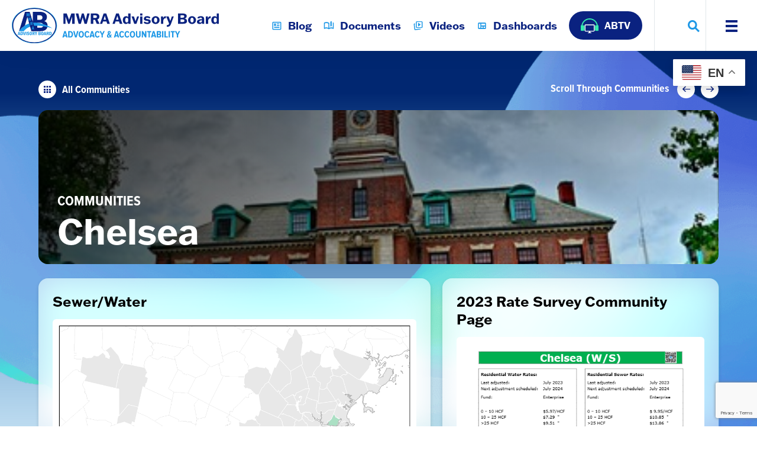

--- FILE ---
content_type: text/html; charset=UTF-8
request_url: https://www.mwraadvisoryboard.com/communities/chelsea/
body_size: 13369
content:
<!DOCTYPE html>
<html lang="en-US">
    <head>
<!-- Google tag (gtag.js) -->
<script async src="https://www.googletagmanager.com/gtag/js?id=G-GE570EL12M"></script>
<script>
  window.dataLayer = window.dataLayer || [];
  function gtag(){dataLayer.push(arguments);}
  gtag('js', new Date());

  gtag('config', 'G-GE570EL12M');
</script>

        <meta charset="UTF-8">
        <meta http-equiv="X-UA-Compatible" content="IE=edge">
        <meta name="viewport" content="width=device-width, initial-scale=1, shrink-to-fit=no">
        <title>  Chelsea | MWRA</title>
                <link rel="icon" type="image/png" href="https://www.mwraadvisoryboard.com/wp-content/uploads/2021/07/favicon.png" sizes="32x32">
        <meta name='robots' content='max-image-preview:large' />
<link rel='dns-prefetch' href='//js.hs-scripts.com' />
<link rel='dns-prefetch' href='//platform-api.sharethis.com' />
<link rel='dns-prefetch' href='//www.google.com' />
<link rel='dns-prefetch' href='//use.typekit.net' />
<link rel="alternate" title="oEmbed (JSON)" type="application/json+oembed" href="https://www.mwraadvisoryboard.com/wp-json/oembed/1.0/embed?url=https%3A%2F%2Fwww.mwraadvisoryboard.com%2Fcommunities%2Fchelsea%2F" />
<link rel="alternate" title="oEmbed (XML)" type="text/xml+oembed" href="https://www.mwraadvisoryboard.com/wp-json/oembed/1.0/embed?url=https%3A%2F%2Fwww.mwraadvisoryboard.com%2Fcommunities%2Fchelsea%2F&#038;format=xml" />
<style id='wp-img-auto-sizes-contain-inline-css' type='text/css'>
img:is([sizes=auto i],[sizes^="auto," i]){contain-intrinsic-size:3000px 1500px}
/*# sourceURL=wp-img-auto-sizes-contain-inline-css */
</style>
<style id='wp-emoji-styles-inline-css' type='text/css'>

	img.wp-smiley, img.emoji {
		display: inline !important;
		border: none !important;
		box-shadow: none !important;
		height: 1em !important;
		width: 1em !important;
		margin: 0 0.07em !important;
		vertical-align: -0.1em !important;
		background: none !important;
		padding: 0 !important;
	}
/*# sourceURL=wp-emoji-styles-inline-css */
</style>
<link rel='stylesheet' id='wp-block-library-css' href='https://www.mwraadvisoryboard.com/wp-includes/css/dist/block-library/style.min.css?ver=6.9' type='text/css' media='all' />
<style id='global-styles-inline-css' type='text/css'>
:root{--wp--preset--aspect-ratio--square: 1;--wp--preset--aspect-ratio--4-3: 4/3;--wp--preset--aspect-ratio--3-4: 3/4;--wp--preset--aspect-ratio--3-2: 3/2;--wp--preset--aspect-ratio--2-3: 2/3;--wp--preset--aspect-ratio--16-9: 16/9;--wp--preset--aspect-ratio--9-16: 9/16;--wp--preset--color--black: #000000;--wp--preset--color--cyan-bluish-gray: #abb8c3;--wp--preset--color--white: #ffffff;--wp--preset--color--pale-pink: #f78da7;--wp--preset--color--vivid-red: #cf2e2e;--wp--preset--color--luminous-vivid-orange: #ff6900;--wp--preset--color--luminous-vivid-amber: #fcb900;--wp--preset--color--light-green-cyan: #7bdcb5;--wp--preset--color--vivid-green-cyan: #00d084;--wp--preset--color--pale-cyan-blue: #8ed1fc;--wp--preset--color--vivid-cyan-blue: #0693e3;--wp--preset--color--vivid-purple: #9b51e0;--wp--preset--gradient--vivid-cyan-blue-to-vivid-purple: linear-gradient(135deg,rgb(6,147,227) 0%,rgb(155,81,224) 100%);--wp--preset--gradient--light-green-cyan-to-vivid-green-cyan: linear-gradient(135deg,rgb(122,220,180) 0%,rgb(0,208,130) 100%);--wp--preset--gradient--luminous-vivid-amber-to-luminous-vivid-orange: linear-gradient(135deg,rgb(252,185,0) 0%,rgb(255,105,0) 100%);--wp--preset--gradient--luminous-vivid-orange-to-vivid-red: linear-gradient(135deg,rgb(255,105,0) 0%,rgb(207,46,46) 100%);--wp--preset--gradient--very-light-gray-to-cyan-bluish-gray: linear-gradient(135deg,rgb(238,238,238) 0%,rgb(169,184,195) 100%);--wp--preset--gradient--cool-to-warm-spectrum: linear-gradient(135deg,rgb(74,234,220) 0%,rgb(151,120,209) 20%,rgb(207,42,186) 40%,rgb(238,44,130) 60%,rgb(251,105,98) 80%,rgb(254,248,76) 100%);--wp--preset--gradient--blush-light-purple: linear-gradient(135deg,rgb(255,206,236) 0%,rgb(152,150,240) 100%);--wp--preset--gradient--blush-bordeaux: linear-gradient(135deg,rgb(254,205,165) 0%,rgb(254,45,45) 50%,rgb(107,0,62) 100%);--wp--preset--gradient--luminous-dusk: linear-gradient(135deg,rgb(255,203,112) 0%,rgb(199,81,192) 50%,rgb(65,88,208) 100%);--wp--preset--gradient--pale-ocean: linear-gradient(135deg,rgb(255,245,203) 0%,rgb(182,227,212) 50%,rgb(51,167,181) 100%);--wp--preset--gradient--electric-grass: linear-gradient(135deg,rgb(202,248,128) 0%,rgb(113,206,126) 100%);--wp--preset--gradient--midnight: linear-gradient(135deg,rgb(2,3,129) 0%,rgb(40,116,252) 100%);--wp--preset--font-size--small: 13px;--wp--preset--font-size--medium: 20px;--wp--preset--font-size--large: 36px;--wp--preset--font-size--x-large: 42px;--wp--preset--spacing--20: 0.44rem;--wp--preset--spacing--30: 0.67rem;--wp--preset--spacing--40: 1rem;--wp--preset--spacing--50: 1.5rem;--wp--preset--spacing--60: 2.25rem;--wp--preset--spacing--70: 3.38rem;--wp--preset--spacing--80: 5.06rem;--wp--preset--shadow--natural: 6px 6px 9px rgba(0, 0, 0, 0.2);--wp--preset--shadow--deep: 12px 12px 50px rgba(0, 0, 0, 0.4);--wp--preset--shadow--sharp: 6px 6px 0px rgba(0, 0, 0, 0.2);--wp--preset--shadow--outlined: 6px 6px 0px -3px rgb(255, 255, 255), 6px 6px rgb(0, 0, 0);--wp--preset--shadow--crisp: 6px 6px 0px rgb(0, 0, 0);}:where(.is-layout-flex){gap: 0.5em;}:where(.is-layout-grid){gap: 0.5em;}body .is-layout-flex{display: flex;}.is-layout-flex{flex-wrap: wrap;align-items: center;}.is-layout-flex > :is(*, div){margin: 0;}body .is-layout-grid{display: grid;}.is-layout-grid > :is(*, div){margin: 0;}:where(.wp-block-columns.is-layout-flex){gap: 2em;}:where(.wp-block-columns.is-layout-grid){gap: 2em;}:where(.wp-block-post-template.is-layout-flex){gap: 1.25em;}:where(.wp-block-post-template.is-layout-grid){gap: 1.25em;}.has-black-color{color: var(--wp--preset--color--black) !important;}.has-cyan-bluish-gray-color{color: var(--wp--preset--color--cyan-bluish-gray) !important;}.has-white-color{color: var(--wp--preset--color--white) !important;}.has-pale-pink-color{color: var(--wp--preset--color--pale-pink) !important;}.has-vivid-red-color{color: var(--wp--preset--color--vivid-red) !important;}.has-luminous-vivid-orange-color{color: var(--wp--preset--color--luminous-vivid-orange) !important;}.has-luminous-vivid-amber-color{color: var(--wp--preset--color--luminous-vivid-amber) !important;}.has-light-green-cyan-color{color: var(--wp--preset--color--light-green-cyan) !important;}.has-vivid-green-cyan-color{color: var(--wp--preset--color--vivid-green-cyan) !important;}.has-pale-cyan-blue-color{color: var(--wp--preset--color--pale-cyan-blue) !important;}.has-vivid-cyan-blue-color{color: var(--wp--preset--color--vivid-cyan-blue) !important;}.has-vivid-purple-color{color: var(--wp--preset--color--vivid-purple) !important;}.has-black-background-color{background-color: var(--wp--preset--color--black) !important;}.has-cyan-bluish-gray-background-color{background-color: var(--wp--preset--color--cyan-bluish-gray) !important;}.has-white-background-color{background-color: var(--wp--preset--color--white) !important;}.has-pale-pink-background-color{background-color: var(--wp--preset--color--pale-pink) !important;}.has-vivid-red-background-color{background-color: var(--wp--preset--color--vivid-red) !important;}.has-luminous-vivid-orange-background-color{background-color: var(--wp--preset--color--luminous-vivid-orange) !important;}.has-luminous-vivid-amber-background-color{background-color: var(--wp--preset--color--luminous-vivid-amber) !important;}.has-light-green-cyan-background-color{background-color: var(--wp--preset--color--light-green-cyan) !important;}.has-vivid-green-cyan-background-color{background-color: var(--wp--preset--color--vivid-green-cyan) !important;}.has-pale-cyan-blue-background-color{background-color: var(--wp--preset--color--pale-cyan-blue) !important;}.has-vivid-cyan-blue-background-color{background-color: var(--wp--preset--color--vivid-cyan-blue) !important;}.has-vivid-purple-background-color{background-color: var(--wp--preset--color--vivid-purple) !important;}.has-black-border-color{border-color: var(--wp--preset--color--black) !important;}.has-cyan-bluish-gray-border-color{border-color: var(--wp--preset--color--cyan-bluish-gray) !important;}.has-white-border-color{border-color: var(--wp--preset--color--white) !important;}.has-pale-pink-border-color{border-color: var(--wp--preset--color--pale-pink) !important;}.has-vivid-red-border-color{border-color: var(--wp--preset--color--vivid-red) !important;}.has-luminous-vivid-orange-border-color{border-color: var(--wp--preset--color--luminous-vivid-orange) !important;}.has-luminous-vivid-amber-border-color{border-color: var(--wp--preset--color--luminous-vivid-amber) !important;}.has-light-green-cyan-border-color{border-color: var(--wp--preset--color--light-green-cyan) !important;}.has-vivid-green-cyan-border-color{border-color: var(--wp--preset--color--vivid-green-cyan) !important;}.has-pale-cyan-blue-border-color{border-color: var(--wp--preset--color--pale-cyan-blue) !important;}.has-vivid-cyan-blue-border-color{border-color: var(--wp--preset--color--vivid-cyan-blue) !important;}.has-vivid-purple-border-color{border-color: var(--wp--preset--color--vivid-purple) !important;}.has-vivid-cyan-blue-to-vivid-purple-gradient-background{background: var(--wp--preset--gradient--vivid-cyan-blue-to-vivid-purple) !important;}.has-light-green-cyan-to-vivid-green-cyan-gradient-background{background: var(--wp--preset--gradient--light-green-cyan-to-vivid-green-cyan) !important;}.has-luminous-vivid-amber-to-luminous-vivid-orange-gradient-background{background: var(--wp--preset--gradient--luminous-vivid-amber-to-luminous-vivid-orange) !important;}.has-luminous-vivid-orange-to-vivid-red-gradient-background{background: var(--wp--preset--gradient--luminous-vivid-orange-to-vivid-red) !important;}.has-very-light-gray-to-cyan-bluish-gray-gradient-background{background: var(--wp--preset--gradient--very-light-gray-to-cyan-bluish-gray) !important;}.has-cool-to-warm-spectrum-gradient-background{background: var(--wp--preset--gradient--cool-to-warm-spectrum) !important;}.has-blush-light-purple-gradient-background{background: var(--wp--preset--gradient--blush-light-purple) !important;}.has-blush-bordeaux-gradient-background{background: var(--wp--preset--gradient--blush-bordeaux) !important;}.has-luminous-dusk-gradient-background{background: var(--wp--preset--gradient--luminous-dusk) !important;}.has-pale-ocean-gradient-background{background: var(--wp--preset--gradient--pale-ocean) !important;}.has-electric-grass-gradient-background{background: var(--wp--preset--gradient--electric-grass) !important;}.has-midnight-gradient-background{background: var(--wp--preset--gradient--midnight) !important;}.has-small-font-size{font-size: var(--wp--preset--font-size--small) !important;}.has-medium-font-size{font-size: var(--wp--preset--font-size--medium) !important;}.has-large-font-size{font-size: var(--wp--preset--font-size--large) !important;}.has-x-large-font-size{font-size: var(--wp--preset--font-size--x-large) !important;}
/*# sourceURL=global-styles-inline-css */
</style>

<style id='classic-theme-styles-inline-css' type='text/css'>
/*! This file is auto-generated */
.wp-block-button__link{color:#fff;background-color:#32373c;border-radius:9999px;box-shadow:none;text-decoration:none;padding:calc(.667em + 2px) calc(1.333em + 2px);font-size:1.125em}.wp-block-file__button{background:#32373c;color:#fff;text-decoration:none}
/*# sourceURL=/wp-includes/css/classic-themes.min.css */
</style>
<link rel='stylesheet' id='share-this-share-buttons-sticky-css' href='https://www.mwraadvisoryboard.com/wp-content/plugins/sharethis-share-buttons/css/mu-style.css?ver=1757433660' type='text/css' media='all' />
<link rel='stylesheet' id='adobe-typekit-css' href='https://use.typekit.net/vhg2hqw.css?ver=6.9' type='text/css' media='all' />
<link rel='stylesheet' id='plugins-css' href='https://www.mwraadvisoryboard.com/wp-content/themes/mwra/css/plugins.css?ver=260116-163744' type='text/css' media='all' />
<link rel='stylesheet' id='mwra-styles-css' href='https://www.mwraadvisoryboard.com/wp-content/themes/mwra/style.css?ver=1769791619' type='text/css' media='all' />
<link rel='stylesheet' id='basic-flex-css' href='https://www.mwraadvisoryboard.com/wp-content/themes/mwra/css/basic-flex.css' type='text/css' media='all' />
<link rel='stylesheet' id='tablepress-default-css' href='https://www.mwraadvisoryboard.com/wp-content/plugins/tablepress/css/build/default.css?ver=3.2.1' type='text/css' media='all' />
<style id='teccc-nofile-stylesheet-inline-css' type='text/css'>

.teccc-legend a, .tribe-events-calendar a, #tribe-events-content .tribe-events-tooltip h4
{
	font-weight: normal;
}

.tribe-events-list .vevent.hentry h2 {
	padding-left: 5px;
}


@media only screen and (max-width: 768px) {
	.tribe-events-calendar td .hentry,
	.tribe-events-calendar td .type-tribe_events {
		display: block;
	}

	h3.entry-title.summary,
	h3.tribe-events-month-event-title,
	.tribe-events-calendar .tribe-events-has-events:after {
		display: none;
	}

	.tribe-events-calendar .mobile-trigger .tribe-events-tooltip {
		display: none !important;
	}
}

.tribe-grid-body div[id*="tribe-events-event-"][class*="tribe-events-category-"].tribe-events-week-hourly-single
{ border-right: 1px solid #000; }

.tribe-events .tribe-events-calendar-month__multiday-event-bar,
.tribe-events .tribe-events-calendar-month__multiday-event-bar-inner,
.tribe-events-calendar-month__multiday-event-wrapper
{ background-color: #F7F6F6; }

.tribe-events-pro .tribe-events-pro-week-grid__multiday-event-bar,
.tribe-events-pro .tribe-events-pro-week-grid__multiday-event-wrapper
{ background-color: #F7F6F6 !important; }

.tribe-events-calendar-month__multiday-event-wrapper.tribe-events-calendar-month__multiday-event--empty
{ background-color: transparent !important; }

.tribe-events-pro-week-grid__multiday-event-wrapper.tribe-events-pro-week-grid__multiday-event--empty
{ background-color: transparent !important; }

.tribe-common--breakpoint-medium.tribe-events .tribe-events-calendar-list__event-datetime-featured-text,
.tribe-events-calendar-month-mobile-events__mobile-event-datetime-featured-text,
.tribe-events-calendar-day__event-datetime-featured-text,
.tribe-common-c-svgicon--featured
{ color: #0ea0d7 !important; }

.tribe-events-calendar-list__event-date-tag-datetime:after, 
.tribe-events-widget-events-list__event-date-tag-datetime:after, 
.tribe-events .tribe-events-calendar-day__event--featured:after,
.tribe-events .tribe-events-calendar-month__calendar-event--featured:before
{ background-color: #0ea0d7 !important; }

.tribe-events-pro .tribe-events-pro-photo__event-datetime-featured-text,
.tribe-events-pro .tribe-events-pro-map__event-datetime-featured-text
{ color: #0ea0d7 !important; }

.tribe-events-pro .tribe-events-pro-week-grid__event--featured .tribe-events-pro-week-grid__event-link-inner:before
{ background-color: #0ea0d7 !important; }


	
		.tribe-events-category-ab-executive-committee h2.tribe-events-list-event-title.entry-title a,
.tribe-events-category-ab-executive-committee h2.tribe-events-list-event-title a,
.tribe-events-category-ab-executive-committee h3.tribe-events-list-event-title a,
.tribe-event-featured .tribe-events-category-ab-executive-committee h3.tribe-events-list-event-title a,
.tribe-events-list .tribe-events-loop .tribe-event-featured.tribe-events-category-ab-executive-committee h3.tribe-events-list-event-title a,	.tribe-events-shortcode .tribe-events-month table .type-tribe_events.tribe-events-category-ab-executive-committee,		.tribe-events-list .tribe-events-loop .tribe-event-featured.tribe-events-category-ab-executive-committee h3.tribe-events-list-event-title a:hover,
#tribe-events-content table.tribe-events-calendar .type-tribe_events.tribe-events-category-ab-executive-committee.tribe-event-featured h3.tribe-events-month-event-title a:hover,	.tribe-events-category-ab-executive-committee .tribe-events-map-event-title a:link,
.tribe-events-category-ab-executive-committee .tribe-events-map-event-title a:visited,	#tribe-events-content div.tribe-events-category-ab-executive-committee.hentry.vevent h3.entry-title a,
.tribe-grid-body .tribe-events-category-ab-executive-committee a,
.tribe-grid-body .type-tribe_events.tribe-events-category-ab-executive-committee a,
.tribe-grid-allday .tribe-events-category-ab-executive-committee a,	.tribe-events-adv-list-widget .tribe-events-category-ab-executive-committee h2 a:link,
.tribe-events-adv-list-widget .tribe-events-category-ab-executive-committee h2 a:visited,
.tribe-mini-calendar-list-wrapper .tribe-events-category-ab-executive-committee h2 a:link,
.tribe-mini-calendar-list-wrapper .tribe-events-category-ab-executive-committee h2 a:visited,
.tribe-events-category-ab-executive-committee.tribe-event-featured .tribe-mini-calendar-event .tribe-events-title a,
.tribe-venue-widget-list li.tribe-events-category-ab-executive-committee h4 a:link,
.tribe-venue-widget-list li.tribe-events-category-ab-executive-committee h4 a:visited,	.teccc-legend li.tribe_events_cat-ab-executive-committee a,
.tribe-common article.tribe_events_cat-ab-executive-committee h3 a,
.tribe-common article.tribe_events_cat-ab-executive-committee h3 a:link,
.tribe-common article.tribe_events_cat-ab-executive-committee h3 a:visited,
article.tribe-events-calendar-month__multiday-event.tribe_events_cat-ab-executive-committee h3,	#tribe-events-content table.tribe-events-calendar .tribe-event-featured.tribe-events-category-ab-executive-committee .tribe-events-month-event-title a,
.teccc-legend li.tribe-events-category-ab-executive-committee a,
.tribe-events-calendar .tribe-events-category-ab-executive-committee a,
#tribe-events-content .teccc-legend li.tribe-events-category-ab-executive-committee a,
#tribe-events-content .tribe-events-calendar .tribe-events-category-ab-executive-committee a,
.type-tribe_events.tribe-events-category-ab-executive-committee h2 a,
.tribe-events-category-ab-executive-committee > div.hentry.vevent > h3.entry-title a,
.tribe-events-mobile.tribe-events-category-ab-executive-committee h4 a
{
			color: ;
		text-decoration: none;
}

		.tribe-events-category-ab-executive-committee h3.tribe-events-list-event-title,		.tribe-events-shortcode .tribe-events-month table .type-tribe_events.tribe-events-category-ab-executive-committee,	.tribe-events-category-ab-executive-committee .tribe-events-map-event-title a:link,
.tribe-events-category-ab-executive-committee .tribe-events-map-event-title a:visited,
article.tribe-events-pro-map__event-card.tribe_events_cat-ab-executive-committee h3,
article.tribe-events-pro-photo__event.tribe_events_cat-ab-executive-committee h3,	.tribe-grid-body .tribe-events-week-hourly-single:hover.tribe-events-category-ab-executive-committee,
.tribe-grid-body .tribe-events-week-hourly-single.tribe-events-category-ab-executive-committee,
.tribe-grid-allday .tribe-events-week-allday-single.tribe-events-category-ab-executive-committee,
article.tribe-events-pro-week-grid__event.tribe_events_cat-ab-executive-committee h3,
article.tribe-events-pro-week-mobile-events__event.tribe_events_cat-ab-executive-committee h3,
article.tribe-events-pro-week-grid__multiday-event.tribe_events_cat-ab-executive-committee h3,
article.tribe-events-pro-week-grid__multiday-event.tribe_events_cat-ab-executive-committee .tribe-events-pro-week-grid__multiday-event-bar-inner h3,
article.tribe-events-pro-week-grid__multiday-event.tribe_events_cat-ab-executive-committee .tribe-events-pro-week-grid__multiday-event-bar-inner,	.tribe-common article.tribe_events_cat-ab-executive-committee h3.tribe-events-pro-summary__event-title,	.tribe-mini-calendar td.tribe-events-has-events.tribe-events-category-ab-executive-committee,
.tribe-events-adv-list-widget .tribe-events-category-ab-executive-committee h2,
.tribe-venue-widget-list li.tribe-events-category-ab-executive-committee h4,	.teccc-legend li.tribe_events_cat-ab-executive-committee,
article.tribe_events_cat-ab-executive-committee header.tribe-events-widget-events-list__event-header h3,
article.tribe-events-calendar-month__calendar-event.tribe_events_cat-ab-executive-committee h3,
article.tribe-events-calendar-month__multiday-event.tribe_events_cat-ab-executive-committee .tribe-events-calendar-month__multiday-event-bar-inner,
article.tribe-events-calendar-month-mobile-events__mobile-event.tribe_events_cat-ab-executive-committee h3,
article.tribe-events-calendar-day__event.tribe_events_cat-ab-executive-committee h3,
article.tribe-events-calendar-list__event.tribe_events_cat-ab-executive-committee h3,
article.tribe-events-calendar-latest-past__event.tribe_events_cat-ab-executive-committee h3,	.events-archive.events-gridview #tribe-events-content table .type-tribe_events.tribe-events-category-ab-executive-committee,
.teccc-legend li.tribe-events-category-ab-executive-committee,
.tribe-events-calendar .tribe-events-category-ab-executive-committee,
.type-tribe_events.tribe-events-category-ab-executive-committee h2,
.tribe-events-category-ab-executive-committee > div.hentry.vevent > h3.entry-title,
.tribe-events-mobile.tribe-events-category-ab-executive-committee h4
{
				border-right: 5px solid transparent;
			color: ;
		line-height: 1.4em;
	padding-left: 5px;
	padding-bottom: 2px;
}

	.tribe-events-calendar .tribe-event-featured.tribe-events-category-ab-executive-committee,
#tribe-events-content table.tribe-events-calendar .type-tribe_events.tribe-event-featured.tribe-events-category-ab-executive-committee,
.tribe-grid-body div[id*='tribe-events-event-'][class*='tribe-events-category-'].tribe-events-week-hourly-single.tribe-event-featured
{ border-right: 5px solid #0ea0d7 }

	
	article.tribe-events-pro-week-grid__multiday-event.tribe_events_cat-ab-executive-committee h3
{ border-left: 0px solid transparent !important; }

	.tribe-events-category-ab-executive-committee .tribe-events-map-event-title a:link,
.tribe-events-category-ab-executive-committee .tribe-events-map-event-title a:visited,	.tribe-events-adv-list-widget .tribe-events-category-ab-executive-committee h2 a:link,
.tribe-events-adv-list-widget .tribe-events-category-ab-executive-committee h2 a:visited,
.tribe-mini-calendar-list-wrapper .tribe-events-category-ab-executive-committee h2 a:link,
.tribe-mini-calendar-list-wrapper .tribe-events-category-ab-executive-committee h2 a:visited,
.tribe-events-category-ab-executive-committee.tribe-event-featured .tribe-mini-calendar-event .tribe-events-title a,
.tribe-venue-widget-list li.tribe-events-category-ab-executive-committee h4 a:link,
.tribe-venue-widget-list li.tribe-events-category-ab-executive-committee h4 a:visited,	.tribe-events-category-ab-executive-committee h2.tribe-events-list-event-title.entry-title a,
.tribe-events-category-ab-executive-committee h2.tribe-events-list-event-title a,
.tribe-events-category-ab-executive-committee h3.tribe-events-list-event-title a,
.tribe-event-featured .tribe-events-category-ab-executive-committee h3.tribe-events-list-event-title a,
.tribe-events-list .tribe-events-loop .tribe-event-featured.tribe-events-category-ab-executive-committee h3.tribe-events-list-event-title a
{
	width: auto;
	display: block;
}
	
		.tribe-events-category-advisory-board h2.tribe-events-list-event-title.entry-title a,
.tribe-events-category-advisory-board h2.tribe-events-list-event-title a,
.tribe-events-category-advisory-board h3.tribe-events-list-event-title a,
.tribe-event-featured .tribe-events-category-advisory-board h3.tribe-events-list-event-title a,
.tribe-events-list .tribe-events-loop .tribe-event-featured.tribe-events-category-advisory-board h3.tribe-events-list-event-title a,	.tribe-events-shortcode .tribe-events-month table .type-tribe_events.tribe-events-category-advisory-board,		.tribe-events-list .tribe-events-loop .tribe-event-featured.tribe-events-category-advisory-board h3.tribe-events-list-event-title a:hover,
#tribe-events-content table.tribe-events-calendar .type-tribe_events.tribe-events-category-advisory-board.tribe-event-featured h3.tribe-events-month-event-title a:hover,	.tribe-events-category-advisory-board .tribe-events-map-event-title a:link,
.tribe-events-category-advisory-board .tribe-events-map-event-title a:visited,	#tribe-events-content div.tribe-events-category-advisory-board.hentry.vevent h3.entry-title a,
.tribe-grid-body .tribe-events-category-advisory-board a,
.tribe-grid-body .type-tribe_events.tribe-events-category-advisory-board a,
.tribe-grid-allday .tribe-events-category-advisory-board a,	.tribe-events-adv-list-widget .tribe-events-category-advisory-board h2 a:link,
.tribe-events-adv-list-widget .tribe-events-category-advisory-board h2 a:visited,
.tribe-mini-calendar-list-wrapper .tribe-events-category-advisory-board h2 a:link,
.tribe-mini-calendar-list-wrapper .tribe-events-category-advisory-board h2 a:visited,
.tribe-events-category-advisory-board.tribe-event-featured .tribe-mini-calendar-event .tribe-events-title a,
.tribe-venue-widget-list li.tribe-events-category-advisory-board h4 a:link,
.tribe-venue-widget-list li.tribe-events-category-advisory-board h4 a:visited,	.teccc-legend li.tribe_events_cat-advisory-board a,
.tribe-common article.tribe_events_cat-advisory-board h3 a,
.tribe-common article.tribe_events_cat-advisory-board h3 a:link,
.tribe-common article.tribe_events_cat-advisory-board h3 a:visited,
article.tribe-events-calendar-month__multiday-event.tribe_events_cat-advisory-board h3,	#tribe-events-content table.tribe-events-calendar .tribe-event-featured.tribe-events-category-advisory-board .tribe-events-month-event-title a,
.teccc-legend li.tribe-events-category-advisory-board a,
.tribe-events-calendar .tribe-events-category-advisory-board a,
#tribe-events-content .teccc-legend li.tribe-events-category-advisory-board a,
#tribe-events-content .tribe-events-calendar .tribe-events-category-advisory-board a,
.type-tribe_events.tribe-events-category-advisory-board h2 a,
.tribe-events-category-advisory-board > div.hentry.vevent > h3.entry-title a,
.tribe-events-mobile.tribe-events-category-advisory-board h4 a
{
			color: ;
		text-decoration: none;
}

		.tribe-events-category-advisory-board h3.tribe-events-list-event-title,		.tribe-events-shortcode .tribe-events-month table .type-tribe_events.tribe-events-category-advisory-board,	.tribe-events-category-advisory-board .tribe-events-map-event-title a:link,
.tribe-events-category-advisory-board .tribe-events-map-event-title a:visited,
article.tribe-events-pro-map__event-card.tribe_events_cat-advisory-board h3,
article.tribe-events-pro-photo__event.tribe_events_cat-advisory-board h3,	.tribe-grid-body .tribe-events-week-hourly-single:hover.tribe-events-category-advisory-board,
.tribe-grid-body .tribe-events-week-hourly-single.tribe-events-category-advisory-board,
.tribe-grid-allday .tribe-events-week-allday-single.tribe-events-category-advisory-board,
article.tribe-events-pro-week-grid__event.tribe_events_cat-advisory-board h3,
article.tribe-events-pro-week-mobile-events__event.tribe_events_cat-advisory-board h3,
article.tribe-events-pro-week-grid__multiday-event.tribe_events_cat-advisory-board h3,
article.tribe-events-pro-week-grid__multiday-event.tribe_events_cat-advisory-board .tribe-events-pro-week-grid__multiday-event-bar-inner h3,
article.tribe-events-pro-week-grid__multiday-event.tribe_events_cat-advisory-board .tribe-events-pro-week-grid__multiday-event-bar-inner,	.tribe-common article.tribe_events_cat-advisory-board h3.tribe-events-pro-summary__event-title,	.tribe-mini-calendar td.tribe-events-has-events.tribe-events-category-advisory-board,
.tribe-events-adv-list-widget .tribe-events-category-advisory-board h2,
.tribe-venue-widget-list li.tribe-events-category-advisory-board h4,	.teccc-legend li.tribe_events_cat-advisory-board,
article.tribe_events_cat-advisory-board header.tribe-events-widget-events-list__event-header h3,
article.tribe-events-calendar-month__calendar-event.tribe_events_cat-advisory-board h3,
article.tribe-events-calendar-month__multiday-event.tribe_events_cat-advisory-board .tribe-events-calendar-month__multiday-event-bar-inner,
article.tribe-events-calendar-month-mobile-events__mobile-event.tribe_events_cat-advisory-board h3,
article.tribe-events-calendar-day__event.tribe_events_cat-advisory-board h3,
article.tribe-events-calendar-list__event.tribe_events_cat-advisory-board h3,
article.tribe-events-calendar-latest-past__event.tribe_events_cat-advisory-board h3,	.events-archive.events-gridview #tribe-events-content table .type-tribe_events.tribe-events-category-advisory-board,
.teccc-legend li.tribe-events-category-advisory-board,
.tribe-events-calendar .tribe-events-category-advisory-board,
.type-tribe_events.tribe-events-category-advisory-board h2,
.tribe-events-category-advisory-board > div.hentry.vevent > h3.entry-title,
.tribe-events-mobile.tribe-events-category-advisory-board h4
{
				border-right: 5px solid transparent;
			color: ;
		line-height: 1.4em;
	padding-left: 5px;
	padding-bottom: 2px;
}

	.tribe-events-calendar .tribe-event-featured.tribe-events-category-advisory-board,
#tribe-events-content table.tribe-events-calendar .type-tribe_events.tribe-event-featured.tribe-events-category-advisory-board,
.tribe-grid-body div[id*='tribe-events-event-'][class*='tribe-events-category-'].tribe-events-week-hourly-single.tribe-event-featured
{ border-right: 5px solid #0ea0d7 }

	
	article.tribe-events-pro-week-grid__multiday-event.tribe_events_cat-advisory-board h3
{ border-left: 0px solid transparent !important; }

	.tribe-events-category-advisory-board .tribe-events-map-event-title a:link,
.tribe-events-category-advisory-board .tribe-events-map-event-title a:visited,	.tribe-events-adv-list-widget .tribe-events-category-advisory-board h2 a:link,
.tribe-events-adv-list-widget .tribe-events-category-advisory-board h2 a:visited,
.tribe-mini-calendar-list-wrapper .tribe-events-category-advisory-board h2 a:link,
.tribe-mini-calendar-list-wrapper .tribe-events-category-advisory-board h2 a:visited,
.tribe-events-category-advisory-board.tribe-event-featured .tribe-mini-calendar-event .tribe-events-title a,
.tribe-venue-widget-list li.tribe-events-category-advisory-board h4 a:link,
.tribe-venue-widget-list li.tribe-events-category-advisory-board h4 a:visited,	.tribe-events-category-advisory-board h2.tribe-events-list-event-title.entry-title a,
.tribe-events-category-advisory-board h2.tribe-events-list-event-title a,
.tribe-events-category-advisory-board h3.tribe-events-list-event-title a,
.tribe-event-featured .tribe-events-category-advisory-board h3.tribe-events-list-event-title a,
.tribe-events-list .tribe-events-loop .tribe-event-featured.tribe-events-category-advisory-board h3.tribe-events-list-event-title a
{
	width: auto;
	display: block;
}
	
		.tribe-events-category-finance-committee h2.tribe-events-list-event-title.entry-title a,
.tribe-events-category-finance-committee h2.tribe-events-list-event-title a,
.tribe-events-category-finance-committee h3.tribe-events-list-event-title a,
.tribe-event-featured .tribe-events-category-finance-committee h3.tribe-events-list-event-title a,
.tribe-events-list .tribe-events-loop .tribe-event-featured.tribe-events-category-finance-committee h3.tribe-events-list-event-title a,	.tribe-events-shortcode .tribe-events-month table .type-tribe_events.tribe-events-category-finance-committee,		.tribe-events-list .tribe-events-loop .tribe-event-featured.tribe-events-category-finance-committee h3.tribe-events-list-event-title a:hover,
#tribe-events-content table.tribe-events-calendar .type-tribe_events.tribe-events-category-finance-committee.tribe-event-featured h3.tribe-events-month-event-title a:hover,	.tribe-events-category-finance-committee .tribe-events-map-event-title a:link,
.tribe-events-category-finance-committee .tribe-events-map-event-title a:visited,	#tribe-events-content div.tribe-events-category-finance-committee.hentry.vevent h3.entry-title a,
.tribe-grid-body .tribe-events-category-finance-committee a,
.tribe-grid-body .type-tribe_events.tribe-events-category-finance-committee a,
.tribe-grid-allday .tribe-events-category-finance-committee a,	.tribe-events-adv-list-widget .tribe-events-category-finance-committee h2 a:link,
.tribe-events-adv-list-widget .tribe-events-category-finance-committee h2 a:visited,
.tribe-mini-calendar-list-wrapper .tribe-events-category-finance-committee h2 a:link,
.tribe-mini-calendar-list-wrapper .tribe-events-category-finance-committee h2 a:visited,
.tribe-events-category-finance-committee.tribe-event-featured .tribe-mini-calendar-event .tribe-events-title a,
.tribe-venue-widget-list li.tribe-events-category-finance-committee h4 a:link,
.tribe-venue-widget-list li.tribe-events-category-finance-committee h4 a:visited,	.teccc-legend li.tribe_events_cat-finance-committee a,
.tribe-common article.tribe_events_cat-finance-committee h3 a,
.tribe-common article.tribe_events_cat-finance-committee h3 a:link,
.tribe-common article.tribe_events_cat-finance-committee h3 a:visited,
article.tribe-events-calendar-month__multiday-event.tribe_events_cat-finance-committee h3,	#tribe-events-content table.tribe-events-calendar .tribe-event-featured.tribe-events-category-finance-committee .tribe-events-month-event-title a,
.teccc-legend li.tribe-events-category-finance-committee a,
.tribe-events-calendar .tribe-events-category-finance-committee a,
#tribe-events-content .teccc-legend li.tribe-events-category-finance-committee a,
#tribe-events-content .tribe-events-calendar .tribe-events-category-finance-committee a,
.type-tribe_events.tribe-events-category-finance-committee h2 a,
.tribe-events-category-finance-committee > div.hentry.vevent > h3.entry-title a,
.tribe-events-mobile.tribe-events-category-finance-committee h4 a
{
			color: ;
		text-decoration: none;
}

		.tribe-events-category-finance-committee h3.tribe-events-list-event-title,		.tribe-events-shortcode .tribe-events-month table .type-tribe_events.tribe-events-category-finance-committee,	.tribe-events-category-finance-committee .tribe-events-map-event-title a:link,
.tribe-events-category-finance-committee .tribe-events-map-event-title a:visited,
article.tribe-events-pro-map__event-card.tribe_events_cat-finance-committee h3,
article.tribe-events-pro-photo__event.tribe_events_cat-finance-committee h3,	.tribe-grid-body .tribe-events-week-hourly-single:hover.tribe-events-category-finance-committee,
.tribe-grid-body .tribe-events-week-hourly-single.tribe-events-category-finance-committee,
.tribe-grid-allday .tribe-events-week-allday-single.tribe-events-category-finance-committee,
article.tribe-events-pro-week-grid__event.tribe_events_cat-finance-committee h3,
article.tribe-events-pro-week-mobile-events__event.tribe_events_cat-finance-committee h3,
article.tribe-events-pro-week-grid__multiday-event.tribe_events_cat-finance-committee h3,
article.tribe-events-pro-week-grid__multiday-event.tribe_events_cat-finance-committee .tribe-events-pro-week-grid__multiday-event-bar-inner h3,
article.tribe-events-pro-week-grid__multiday-event.tribe_events_cat-finance-committee .tribe-events-pro-week-grid__multiday-event-bar-inner,	.tribe-common article.tribe_events_cat-finance-committee h3.tribe-events-pro-summary__event-title,	.tribe-mini-calendar td.tribe-events-has-events.tribe-events-category-finance-committee,
.tribe-events-adv-list-widget .tribe-events-category-finance-committee h2,
.tribe-venue-widget-list li.tribe-events-category-finance-committee h4,	.teccc-legend li.tribe_events_cat-finance-committee,
article.tribe_events_cat-finance-committee header.tribe-events-widget-events-list__event-header h3,
article.tribe-events-calendar-month__calendar-event.tribe_events_cat-finance-committee h3,
article.tribe-events-calendar-month__multiday-event.tribe_events_cat-finance-committee .tribe-events-calendar-month__multiday-event-bar-inner,
article.tribe-events-calendar-month-mobile-events__mobile-event.tribe_events_cat-finance-committee h3,
article.tribe-events-calendar-day__event.tribe_events_cat-finance-committee h3,
article.tribe-events-calendar-list__event.tribe_events_cat-finance-committee h3,
article.tribe-events-calendar-latest-past__event.tribe_events_cat-finance-committee h3,	.events-archive.events-gridview #tribe-events-content table .type-tribe_events.tribe-events-category-finance-committee,
.teccc-legend li.tribe-events-category-finance-committee,
.tribe-events-calendar .tribe-events-category-finance-committee,
.type-tribe_events.tribe-events-category-finance-committee h2,
.tribe-events-category-finance-committee > div.hentry.vevent > h3.entry-title,
.tribe-events-mobile.tribe-events-category-finance-committee h4
{
				border-right: 5px solid transparent;
			color: ;
		line-height: 1.4em;
	padding-left: 5px;
	padding-bottom: 2px;
}

	.tribe-events-calendar .tribe-event-featured.tribe-events-category-finance-committee,
#tribe-events-content table.tribe-events-calendar .type-tribe_events.tribe-event-featured.tribe-events-category-finance-committee,
.tribe-grid-body div[id*='tribe-events-event-'][class*='tribe-events-category-'].tribe-events-week-hourly-single.tribe-event-featured
{ border-right: 5px solid #0ea0d7 }

	
	article.tribe-events-pro-week-grid__multiday-event.tribe_events_cat-finance-committee h3
{ border-left: 0px solid transparent !important; }

	.tribe-events-category-finance-committee .tribe-events-map-event-title a:link,
.tribe-events-category-finance-committee .tribe-events-map-event-title a:visited,	.tribe-events-adv-list-widget .tribe-events-category-finance-committee h2 a:link,
.tribe-events-adv-list-widget .tribe-events-category-finance-committee h2 a:visited,
.tribe-mini-calendar-list-wrapper .tribe-events-category-finance-committee h2 a:link,
.tribe-mini-calendar-list-wrapper .tribe-events-category-finance-committee h2 a:visited,
.tribe-events-category-finance-committee.tribe-event-featured .tribe-mini-calendar-event .tribe-events-title a,
.tribe-venue-widget-list li.tribe-events-category-finance-committee h4 a:link,
.tribe-venue-widget-list li.tribe-events-category-finance-committee h4 a:visited,	.tribe-events-category-finance-committee h2.tribe-events-list-event-title.entry-title a,
.tribe-events-category-finance-committee h2.tribe-events-list-event-title a,
.tribe-events-category-finance-committee h3.tribe-events-list-event-title a,
.tribe-event-featured .tribe-events-category-finance-committee h3.tribe-events-list-event-title a,
.tribe-events-list .tribe-events-loop .tribe-event-featured.tribe-events-category-finance-committee h3.tribe-events-list-event-title a
{
	width: auto;
	display: block;
}
	
		.tribe-events-category-mwra-board-of-directors h2.tribe-events-list-event-title.entry-title a,
.tribe-events-category-mwra-board-of-directors h2.tribe-events-list-event-title a,
.tribe-events-category-mwra-board-of-directors h3.tribe-events-list-event-title a,
.tribe-event-featured .tribe-events-category-mwra-board-of-directors h3.tribe-events-list-event-title a,
.tribe-events-list .tribe-events-loop .tribe-event-featured.tribe-events-category-mwra-board-of-directors h3.tribe-events-list-event-title a,	.tribe-events-shortcode .tribe-events-month table .type-tribe_events.tribe-events-category-mwra-board-of-directors,		.tribe-events-list .tribe-events-loop .tribe-event-featured.tribe-events-category-mwra-board-of-directors h3.tribe-events-list-event-title a:hover,
#tribe-events-content table.tribe-events-calendar .type-tribe_events.tribe-events-category-mwra-board-of-directors.tribe-event-featured h3.tribe-events-month-event-title a:hover,	.tribe-events-category-mwra-board-of-directors .tribe-events-map-event-title a:link,
.tribe-events-category-mwra-board-of-directors .tribe-events-map-event-title a:visited,	#tribe-events-content div.tribe-events-category-mwra-board-of-directors.hentry.vevent h3.entry-title a,
.tribe-grid-body .tribe-events-category-mwra-board-of-directors a,
.tribe-grid-body .type-tribe_events.tribe-events-category-mwra-board-of-directors a,
.tribe-grid-allday .tribe-events-category-mwra-board-of-directors a,	.tribe-events-adv-list-widget .tribe-events-category-mwra-board-of-directors h2 a:link,
.tribe-events-adv-list-widget .tribe-events-category-mwra-board-of-directors h2 a:visited,
.tribe-mini-calendar-list-wrapper .tribe-events-category-mwra-board-of-directors h2 a:link,
.tribe-mini-calendar-list-wrapper .tribe-events-category-mwra-board-of-directors h2 a:visited,
.tribe-events-category-mwra-board-of-directors.tribe-event-featured .tribe-mini-calendar-event .tribe-events-title a,
.tribe-venue-widget-list li.tribe-events-category-mwra-board-of-directors h4 a:link,
.tribe-venue-widget-list li.tribe-events-category-mwra-board-of-directors h4 a:visited,	.teccc-legend li.tribe_events_cat-mwra-board-of-directors a,
.tribe-common article.tribe_events_cat-mwra-board-of-directors h3 a,
.tribe-common article.tribe_events_cat-mwra-board-of-directors h3 a:link,
.tribe-common article.tribe_events_cat-mwra-board-of-directors h3 a:visited,
article.tribe-events-calendar-month__multiday-event.tribe_events_cat-mwra-board-of-directors h3,	#tribe-events-content table.tribe-events-calendar .tribe-event-featured.tribe-events-category-mwra-board-of-directors .tribe-events-month-event-title a,
.teccc-legend li.tribe-events-category-mwra-board-of-directors a,
.tribe-events-calendar .tribe-events-category-mwra-board-of-directors a,
#tribe-events-content .teccc-legend li.tribe-events-category-mwra-board-of-directors a,
#tribe-events-content .tribe-events-calendar .tribe-events-category-mwra-board-of-directors a,
.type-tribe_events.tribe-events-category-mwra-board-of-directors h2 a,
.tribe-events-category-mwra-board-of-directors > div.hentry.vevent > h3.entry-title a,
.tribe-events-mobile.tribe-events-category-mwra-board-of-directors h4 a
{
			color: ;
		text-decoration: none;
}

		.tribe-events-category-mwra-board-of-directors h3.tribe-events-list-event-title,		.tribe-events-shortcode .tribe-events-month table .type-tribe_events.tribe-events-category-mwra-board-of-directors,	.tribe-events-category-mwra-board-of-directors .tribe-events-map-event-title a:link,
.tribe-events-category-mwra-board-of-directors .tribe-events-map-event-title a:visited,
article.tribe-events-pro-map__event-card.tribe_events_cat-mwra-board-of-directors h3,
article.tribe-events-pro-photo__event.tribe_events_cat-mwra-board-of-directors h3,	.tribe-grid-body .tribe-events-week-hourly-single:hover.tribe-events-category-mwra-board-of-directors,
.tribe-grid-body .tribe-events-week-hourly-single.tribe-events-category-mwra-board-of-directors,
.tribe-grid-allday .tribe-events-week-allday-single.tribe-events-category-mwra-board-of-directors,
article.tribe-events-pro-week-grid__event.tribe_events_cat-mwra-board-of-directors h3,
article.tribe-events-pro-week-mobile-events__event.tribe_events_cat-mwra-board-of-directors h3,
article.tribe-events-pro-week-grid__multiday-event.tribe_events_cat-mwra-board-of-directors h3,
article.tribe-events-pro-week-grid__multiday-event.tribe_events_cat-mwra-board-of-directors .tribe-events-pro-week-grid__multiday-event-bar-inner h3,
article.tribe-events-pro-week-grid__multiday-event.tribe_events_cat-mwra-board-of-directors .tribe-events-pro-week-grid__multiday-event-bar-inner,	.tribe-common article.tribe_events_cat-mwra-board-of-directors h3.tribe-events-pro-summary__event-title,	.tribe-mini-calendar td.tribe-events-has-events.tribe-events-category-mwra-board-of-directors,
.tribe-events-adv-list-widget .tribe-events-category-mwra-board-of-directors h2,
.tribe-venue-widget-list li.tribe-events-category-mwra-board-of-directors h4,	.teccc-legend li.tribe_events_cat-mwra-board-of-directors,
article.tribe_events_cat-mwra-board-of-directors header.tribe-events-widget-events-list__event-header h3,
article.tribe-events-calendar-month__calendar-event.tribe_events_cat-mwra-board-of-directors h3,
article.tribe-events-calendar-month__multiday-event.tribe_events_cat-mwra-board-of-directors .tribe-events-calendar-month__multiday-event-bar-inner,
article.tribe-events-calendar-month-mobile-events__mobile-event.tribe_events_cat-mwra-board-of-directors h3,
article.tribe-events-calendar-day__event.tribe_events_cat-mwra-board-of-directors h3,
article.tribe-events-calendar-list__event.tribe_events_cat-mwra-board-of-directors h3,
article.tribe-events-calendar-latest-past__event.tribe_events_cat-mwra-board-of-directors h3,	.events-archive.events-gridview #tribe-events-content table .type-tribe_events.tribe-events-category-mwra-board-of-directors,
.teccc-legend li.tribe-events-category-mwra-board-of-directors,
.tribe-events-calendar .tribe-events-category-mwra-board-of-directors,
.type-tribe_events.tribe-events-category-mwra-board-of-directors h2,
.tribe-events-category-mwra-board-of-directors > div.hentry.vevent > h3.entry-title,
.tribe-events-mobile.tribe-events-category-mwra-board-of-directors h4
{
				border-right: 5px solid transparent;
			color: ;
		line-height: 1.4em;
	padding-left: 5px;
	padding-bottom: 2px;
}

	.tribe-events-calendar .tribe-event-featured.tribe-events-category-mwra-board-of-directors,
#tribe-events-content table.tribe-events-calendar .type-tribe_events.tribe-event-featured.tribe-events-category-mwra-board-of-directors,
.tribe-grid-body div[id*='tribe-events-event-'][class*='tribe-events-category-'].tribe-events-week-hourly-single.tribe-event-featured
{ border-right: 5px solid #0ea0d7 }

	
	article.tribe-events-pro-week-grid__multiday-event.tribe_events_cat-mwra-board-of-directors h3
{ border-left: 0px solid transparent !important; }

	.tribe-events-category-mwra-board-of-directors .tribe-events-map-event-title a:link,
.tribe-events-category-mwra-board-of-directors .tribe-events-map-event-title a:visited,	.tribe-events-adv-list-widget .tribe-events-category-mwra-board-of-directors h2 a:link,
.tribe-events-adv-list-widget .tribe-events-category-mwra-board-of-directors h2 a:visited,
.tribe-mini-calendar-list-wrapper .tribe-events-category-mwra-board-of-directors h2 a:link,
.tribe-mini-calendar-list-wrapper .tribe-events-category-mwra-board-of-directors h2 a:visited,
.tribe-events-category-mwra-board-of-directors.tribe-event-featured .tribe-mini-calendar-event .tribe-events-title a,
.tribe-venue-widget-list li.tribe-events-category-mwra-board-of-directors h4 a:link,
.tribe-venue-widget-list li.tribe-events-category-mwra-board-of-directors h4 a:visited,	.tribe-events-category-mwra-board-of-directors h2.tribe-events-list-event-title.entry-title a,
.tribe-events-category-mwra-board-of-directors h2.tribe-events-list-event-title a,
.tribe-events-category-mwra-board-of-directors h3.tribe-events-list-event-title a,
.tribe-event-featured .tribe-events-category-mwra-board-of-directors h3.tribe-events-list-event-title a,
.tribe-events-list .tribe-events-loop .tribe-event-featured.tribe-events-category-mwra-board-of-directors h3.tribe-events-list-event-title a
{
	width: auto;
	display: block;
}
	
		.tribe-events-category-operations-committee h2.tribe-events-list-event-title.entry-title a,
.tribe-events-category-operations-committee h2.tribe-events-list-event-title a,
.tribe-events-category-operations-committee h3.tribe-events-list-event-title a,
.tribe-event-featured .tribe-events-category-operations-committee h3.tribe-events-list-event-title a,
.tribe-events-list .tribe-events-loop .tribe-event-featured.tribe-events-category-operations-committee h3.tribe-events-list-event-title a,	.tribe-events-shortcode .tribe-events-month table .type-tribe_events.tribe-events-category-operations-committee,		.tribe-events-list .tribe-events-loop .tribe-event-featured.tribe-events-category-operations-committee h3.tribe-events-list-event-title a:hover,
#tribe-events-content table.tribe-events-calendar .type-tribe_events.tribe-events-category-operations-committee.tribe-event-featured h3.tribe-events-month-event-title a:hover,	.tribe-events-category-operations-committee .tribe-events-map-event-title a:link,
.tribe-events-category-operations-committee .tribe-events-map-event-title a:visited,	#tribe-events-content div.tribe-events-category-operations-committee.hentry.vevent h3.entry-title a,
.tribe-grid-body .tribe-events-category-operations-committee a,
.tribe-grid-body .type-tribe_events.tribe-events-category-operations-committee a,
.tribe-grid-allday .tribe-events-category-operations-committee a,	.tribe-events-adv-list-widget .tribe-events-category-operations-committee h2 a:link,
.tribe-events-adv-list-widget .tribe-events-category-operations-committee h2 a:visited,
.tribe-mini-calendar-list-wrapper .tribe-events-category-operations-committee h2 a:link,
.tribe-mini-calendar-list-wrapper .tribe-events-category-operations-committee h2 a:visited,
.tribe-events-category-operations-committee.tribe-event-featured .tribe-mini-calendar-event .tribe-events-title a,
.tribe-venue-widget-list li.tribe-events-category-operations-committee h4 a:link,
.tribe-venue-widget-list li.tribe-events-category-operations-committee h4 a:visited,	.teccc-legend li.tribe_events_cat-operations-committee a,
.tribe-common article.tribe_events_cat-operations-committee h3 a,
.tribe-common article.tribe_events_cat-operations-committee h3 a:link,
.tribe-common article.tribe_events_cat-operations-committee h3 a:visited,
article.tribe-events-calendar-month__multiday-event.tribe_events_cat-operations-committee h3,	#tribe-events-content table.tribe-events-calendar .tribe-event-featured.tribe-events-category-operations-committee .tribe-events-month-event-title a,
.teccc-legend li.tribe-events-category-operations-committee a,
.tribe-events-calendar .tribe-events-category-operations-committee a,
#tribe-events-content .teccc-legend li.tribe-events-category-operations-committee a,
#tribe-events-content .tribe-events-calendar .tribe-events-category-operations-committee a,
.type-tribe_events.tribe-events-category-operations-committee h2 a,
.tribe-events-category-operations-committee > div.hentry.vevent > h3.entry-title a,
.tribe-events-mobile.tribe-events-category-operations-committee h4 a
{
			color: ;
		text-decoration: none;
}

		.tribe-events-category-operations-committee h3.tribe-events-list-event-title,		.tribe-events-shortcode .tribe-events-month table .type-tribe_events.tribe-events-category-operations-committee,	.tribe-events-category-operations-committee .tribe-events-map-event-title a:link,
.tribe-events-category-operations-committee .tribe-events-map-event-title a:visited,
article.tribe-events-pro-map__event-card.tribe_events_cat-operations-committee h3,
article.tribe-events-pro-photo__event.tribe_events_cat-operations-committee h3,	.tribe-grid-body .tribe-events-week-hourly-single:hover.tribe-events-category-operations-committee,
.tribe-grid-body .tribe-events-week-hourly-single.tribe-events-category-operations-committee,
.tribe-grid-allday .tribe-events-week-allday-single.tribe-events-category-operations-committee,
article.tribe-events-pro-week-grid__event.tribe_events_cat-operations-committee h3,
article.tribe-events-pro-week-mobile-events__event.tribe_events_cat-operations-committee h3,
article.tribe-events-pro-week-grid__multiday-event.tribe_events_cat-operations-committee h3,
article.tribe-events-pro-week-grid__multiday-event.tribe_events_cat-operations-committee .tribe-events-pro-week-grid__multiday-event-bar-inner h3,
article.tribe-events-pro-week-grid__multiday-event.tribe_events_cat-operations-committee .tribe-events-pro-week-grid__multiday-event-bar-inner,	.tribe-common article.tribe_events_cat-operations-committee h3.tribe-events-pro-summary__event-title,	.tribe-mini-calendar td.tribe-events-has-events.tribe-events-category-operations-committee,
.tribe-events-adv-list-widget .tribe-events-category-operations-committee h2,
.tribe-venue-widget-list li.tribe-events-category-operations-committee h4,	.teccc-legend li.tribe_events_cat-operations-committee,
article.tribe_events_cat-operations-committee header.tribe-events-widget-events-list__event-header h3,
article.tribe-events-calendar-month__calendar-event.tribe_events_cat-operations-committee h3,
article.tribe-events-calendar-month__multiday-event.tribe_events_cat-operations-committee .tribe-events-calendar-month__multiday-event-bar-inner,
article.tribe-events-calendar-month-mobile-events__mobile-event.tribe_events_cat-operations-committee h3,
article.tribe-events-calendar-day__event.tribe_events_cat-operations-committee h3,
article.tribe-events-calendar-list__event.tribe_events_cat-operations-committee h3,
article.tribe-events-calendar-latest-past__event.tribe_events_cat-operations-committee h3,	.events-archive.events-gridview #tribe-events-content table .type-tribe_events.tribe-events-category-operations-committee,
.teccc-legend li.tribe-events-category-operations-committee,
.tribe-events-calendar .tribe-events-category-operations-committee,
.type-tribe_events.tribe-events-category-operations-committee h2,
.tribe-events-category-operations-committee > div.hentry.vevent > h3.entry-title,
.tribe-events-mobile.tribe-events-category-operations-committee h4
{
				border-right: 5px solid transparent;
			color: ;
		line-height: 1.4em;
	padding-left: 5px;
	padding-bottom: 2px;
}

	.tribe-events-calendar .tribe-event-featured.tribe-events-category-operations-committee,
#tribe-events-content table.tribe-events-calendar .type-tribe_events.tribe-event-featured.tribe-events-category-operations-committee,
.tribe-grid-body div[id*='tribe-events-event-'][class*='tribe-events-category-'].tribe-events-week-hourly-single.tribe-event-featured
{ border-right: 5px solid #0ea0d7 }

	
	article.tribe-events-pro-week-grid__multiday-event.tribe_events_cat-operations-committee h3
{ border-left: 0px solid transparent !important; }

	.tribe-events-category-operations-committee .tribe-events-map-event-title a:link,
.tribe-events-category-operations-committee .tribe-events-map-event-title a:visited,	.tribe-events-adv-list-widget .tribe-events-category-operations-committee h2 a:link,
.tribe-events-adv-list-widget .tribe-events-category-operations-committee h2 a:visited,
.tribe-mini-calendar-list-wrapper .tribe-events-category-operations-committee h2 a:link,
.tribe-mini-calendar-list-wrapper .tribe-events-category-operations-committee h2 a:visited,
.tribe-events-category-operations-committee.tribe-event-featured .tribe-mini-calendar-event .tribe-events-title a,
.tribe-venue-widget-list li.tribe-events-category-operations-committee h4 a:link,
.tribe-venue-widget-list li.tribe-events-category-operations-committee h4 a:visited,	.tribe-events-category-operations-committee h2.tribe-events-list-event-title.entry-title a,
.tribe-events-category-operations-committee h2.tribe-events-list-event-title a,
.tribe-events-category-operations-committee h3.tribe-events-list-event-title a,
.tribe-event-featured .tribe-events-category-operations-committee h3.tribe-events-list-event-title a,
.tribe-events-list .tribe-events-loop .tribe-event-featured.tribe-events-category-operations-committee h3.tribe-events-list-event-title a
{
	width: auto;
	display: block;
}

#legend_box
{
	font: bold 10px/4em sans-serif;
	text-align: center;
	width: 100%;
}

#legend a { text-decoration: none; }

#tribe-events #legend li, .tribe-events #legend li
{
	display: inline-block;
	list-style-type: none;
	padding: 7px;
	margin: 0 0 1em 0.7em;
}

#legend_box #legend li span { cursor: pointer; }

#tribe-events #legend li.teccc-reset,
.tribe-events #legend li.teccc-reset
{
	line-height: 1.4px;
}
/* End The Events Calendar: Category Colors CSS */

/*# sourceURL=teccc-nofile-stylesheet-inline-css */
</style>
<script type="text/javascript" src="//platform-api.sharethis.com/js/sharethis.js?ver=2.3.6#property=60f66f8297b2a50019e8eca2&amp;product=inline-buttons&amp;source=sharethis-share-buttons-wordpress" id="share-this-share-buttons-mu-js"></script>
<script type="text/javascript" src="https://www.mwraadvisoryboard.com/wp-includes/js/jquery/jquery.min.js?ver=3.7.1" id="jquery-core-js"></script>
<script type="text/javascript" src="https://www.mwraadvisoryboard.com/wp-includes/js/jquery/jquery-migrate.min.js?ver=3.4.1" id="jquery-migrate-js"></script>
<link rel="https://api.w.org/" href="https://www.mwraadvisoryboard.com/wp-json/" /><link rel="EditURI" type="application/rsd+xml" title="RSD" href="https://www.mwraadvisoryboard.com/xmlrpc.php?rsd" />
<meta name="generator" content="WordPress 6.9" />
<link rel="canonical" href="https://www.mwraadvisoryboard.com/communities/chelsea/" />
<link rel='shortlink' href='https://www.mwraadvisoryboard.com/?p=675' />
			<!-- DO NOT COPY THIS SNIPPET! Start of Page Analytics Tracking for HubSpot WordPress plugin v11.3.21-->
			<script class="hsq-set-content-id" data-content-id="blog-post">
				var _hsq = _hsq || [];
				_hsq.push(["setContentType", "blog-post"]);
			</script>
			<!-- DO NOT COPY THIS SNIPPET! End of Page Analytics Tracking for HubSpot WordPress plugin -->
			<meta name="tec-api-version" content="v1"><meta name="tec-api-origin" content="https://www.mwraadvisoryboard.com"><link rel="alternate" href="https://www.mwraadvisoryboard.com/wp-json/tribe/events/v1/" />
		<script>
		(function(h,o,t,j,a,r){
			h.hj=h.hj||function(){(h.hj.q=h.hj.q||[]).push(arguments)};
			h._hjSettings={hjid:3339315,hjsv:5};
			a=o.getElementsByTagName('head')[0];
			r=o.createElement('script');r.async=1;
			r.src=t+h._hjSettings.hjid+j+h._hjSettings.hjsv;
			a.appendChild(r);
		})(window,document,'//static.hotjar.com/c/hotjar-','.js?sv=');
		</script>
		<style type="text/css">.broken_link, a.broken_link {
	text-decoration: line-through;
}</style>

</head>
    <body class="wp-singular community-template-default single single-community postid-675 wp-theme-mwra tribe-no-js">
    <div id="sidr">
        <div class="mobile-header d-none">
            <div class="navbar-header d-flex align-items-center justify-content-between">
                <button class="navbar-toggle in"><i class="icon-close"></i></button>
            </div>

            <div class="navigation">
                <ul id="menu-secondary-menu" class="navbar-nav"><li id="menu-item-320" class="menu-item menu-item-type-post_type menu-item-object-page menu-item-home menu-item-320"><a title="Home" href="https://www.mwraadvisoryboard.com/">Home</a></li>
<li id="menu-item-321" class="menu-item menu-item-type-post_type menu-item-object-page menu-item-has-children menu-item-321 dropdown"><a title="About MWRA AB" href="https://www.mwraadvisoryboard.com/about/" class="dropdown-toggle" aria-haspopup="true">About MWRA AB <span class="caret"></span></a>
<ul role="menu" class=" dropdown-menu">
	<li id="menu-item-322" class="menu-item menu-item-type-custom menu-item-object-custom menu-item-322"><a title="Who We Are" href="https://mwraadvisoryboard.com/about/#aboutus">Who We Are</a></li>
	<li id="menu-item-323" class="menu-item menu-item-type-custom menu-item-object-custom menu-item-323"><a title="History" href="https://mwraadvisoryboard.com/about/#about_achievements">History</a></li>
	<li id="menu-item-324" class="menu-item menu-item-type-custom menu-item-object-custom menu-item-324"><a title="Affiliates" href="https://mwraadvisoryboard.com/about/#about_affiliates">Affiliates</a></li>
	<li id="menu-item-11034" class="menu-item menu-item-type-post_type menu-item-object-page menu-item-11034"><a title="Executive Committee" href="https://www.mwraadvisoryboard.com/executive-committee/">Executive Committee</a></li>
</ul>
</li>
<li id="menu-item-10965" class="menu-item menu-item-type-post_type menu-item-object-page menu-item-has-children menu-item-10965 dropdown"><a title="Resources" href="https://www.mwraadvisoryboard.com/document-library/" class="dropdown-toggle" aria-haspopup="true">Resources <span class="caret"></span></a>
<ul role="menu" class=" dropdown-menu">
	<li id="menu-item-327" class="menu-item menu-item-type-post_type menu-item-object-page current_page_parent menu-item-327"><a title="The Pipeline (MWRA AB Blog)" href="https://www.mwraadvisoryboard.com/blog/">The Pipeline (MWRA AB Blog)</a></li>
	<li id="menu-item-15221" class="menu-item menu-item-type-post_type menu-item-object-page menu-item-15221"><a title="Dashboards" href="https://www.mwraadvisoryboard.com/dashboards/">Dashboards</a></li>
	<li id="menu-item-1384" class="menu-item menu-item-type-post_type menu-item-object-page menu-item-1384"><a title="Rate Calculator" href="https://www.mwraadvisoryboard.com/rate-calculator/">Rate Calculator</a></li>
	<li id="menu-item-10966" class="menu-item menu-item-type-post_type menu-item-object-page menu-item-10966"><a title="Communities" href="https://www.mwraadvisoryboard.com/communities/">Communities</a></li>
</ul>
</li>
<li id="menu-item-330" class="menu-item menu-item-type-post_type menu-item-object-page menu-item-330"><a title="Calendar" href="https://www.mwraadvisoryboard.com/events/">Calendar</a></li>
<li id="menu-item-331" class="menu-item menu-item-type-post_type menu-item-object-page menu-item-331"><a title="FAQ" href="https://www.mwraadvisoryboard.com/faq/">FAQ</a></li>
<li id="menu-item-332" class="menu-item menu-item-type-post_type menu-item-object-page menu-item-332"><a title="Connect" href="https://www.mwraadvisoryboard.com/contact/">Connect</a></li>
</ul><ul class="mobile-buttons list-unstyled"><li><a href="https://www.mwraadvisoryboard.com/blog/" class="mobile-button" target=""><div class="icon">
                                                <i class="icon-pipe"></i>
                                            </div><div class="text"><h6 class="title">The Pipeline<span>MWRA AB Blog</span></h6></div></a></li><li><a href="https://www.mwraadvisoryboard.com/events/" class="mobile-button" target=""><div class="icon">
                                                <i class="icon-calendar"></i>
                                            </div><div class="text"><h6 class="title">Event Calendar<span>View upcoming events.</span></h6></div></a></li></ul>            </div>

            <div class="mobile-footer">
                <a href="https://www.mwraadvisoryboard.com/">
                    <img src="https://www.mwraadvisoryboard.com/wp-content/uploads/2021/09/mobile-logo.svg" class="img-fluid" alt="">                </a>
            </div>
        </div>
    </div><!-- /mobile-header -->

    <header class="header">
                <div class="navbar navbar-expand">
            <div class="container-fluid d-flex align-items-center justify-content-between">
                <div class="navbar-header">
                    <div class="logo">
                        <a class="navbar-brand" href="https://www.mwraadvisoryboard.com/">
                            <img src="https://www.mwraadvisoryboard.com/wp-content/uploads/2021/09/mwra_logo.svg" class="img-fluid" alt="">                        </a>
                    </div>
                </div>
        
                <div class="collapse navbar-collapse">
                    <ul id="menu-primary-menu" class="nav navbar-nav"><li id="menu-item-315" class="menu-item menu-item-type-post_type menu-item-object-page menu-item-315"><a title="Calendar" href="https://www.mwraadvisoryboard.com/events/">Calendar<i class="icon-calendar_month"></i></a></li>
<li id="menu-item-316" class="menu-item menu-item-type-post_type menu-item-object-page current_page_parent menu-item-316"><a title="Blog" href="https://www.mwraadvisoryboard.com/blog/">Blog<i class="icon-newsmode"></i></a></li>
<li id="menu-item-317" class="menu-item menu-item-type-post_type menu-item-object-page menu-item-317"><a title="Documents" href="https://www.mwraadvisoryboard.com/document-library/">Documents<i class="icon-book_ribbon"></i></a></li>
<li id="menu-item-15904" class="menu-item menu-item-type-post_type menu-item-object-page menu-item-15904"><a title="Videos" href="https://www.mwraadvisoryboard.com/video-library/">Videos<i class="icon-animated_images"></i></a></li>
<li id="menu-item-15222" class="menu-item menu-item-type-post_type menu-item-object-page menu-item-15222"><a title="Dashboards" href="https://www.mwraadvisoryboard.com/dashboards/">Dashboards<i class="icon-view_quilt"></i></a></li>
<li id="menu-item-14546" class="btn-menu new-headphones-abtv menu-item menu-item-type-post_type menu-item-object-page menu-item-14546"><a title="ABTV" href="https://www.mwraadvisoryboard.com/podcasts/">ABTV</a></li>
</ul>
                    <ul class="nav navbar-nav navbar-right">
                        <li class="dropdown header-search">
                            <div class="search-wrap">
                                <a class="search-toggle" data-selector=".search-wrap">
                                    <i class="icon-search"></i>
                                </a>
                                
                                <form action="https://www.mwraadvisoryboard.com/" method="get" class="search-box">
                                    <input type="search" name="s" value="" class="mainSearch search-input" id="search" placeholder="Search Here">
                                    <button type="submit" class="search-submit"><i class="icon-search"></i></button>
                                </form>
                            </div>
                        </li>
                        <li class="mobile-navbar-toggler">
                            <button class="navbar-toggle"><i class="icon-hamburger"></i></button>
                        </li>
                    </ul>
                </div><!-- /collapse -->
            </div><!-- /container-fluid -->
        </div><!--/ Navbar -->
    </header>
    <div class="header_gutter"></div>
	
	<div id="primary" class="content-area">
		<div class="phbg"></div>

				<section class="community-details">
			<div class="container">
				<div class="row">
					<div class="col-12">
						<div class="community-controls d-flex flex-wrap align-items-center justify-content-between">
							<div class="left">
								<a href="https://www.mwraadvisoryboard.com/communities/" class="allcommunities"><i class="icon-apps"></i> All Communities</a>
							</div>

							<div class="right">
								<h4 class="label">Scroll Through Communities <a href="https://www.mwraadvisoryboard.com/communities/canton/" class="btn navigation"><i class="icon-arrow-left"></i></a><a href="https://www.mwraadvisoryboard.com/communities/chicopee/" class="btn navigation"><i class="icon-arrow-right"></i></a></h4>
							</div>
						</div>
					</div>
				</div>

				<div class="row">
					<div class="col-12">
						<div class="community-banner d-flex align-items-end" style="background-image: url(https://www.mwraadvisoryboard.com/wp-content/uploads/2021/08/chelsea-city-hall.jpg);">
							<div class="entry-title">
								<h5 class="sub-title white text-uppercase">Communities</h5><h1 class="title white">Chelsea</h1>							</div>
						</div>
					</div>
				</div>
				
								<div class="sewer-survey">
					<div class="row lr-10">
												<div class="col-lg-7">
							<div class="content-block">
								<h5 class="title">Sewer/Water</h5><div class="media"><img src="https://www.mwraadvisoryboard.com/wp-content/uploads/2021/09/Chelsea.jpg" id="mapPrint" class="img-fluid" alt=""><div class="hover-content"><ul class="hover-button list-inline"><li class="social-share"><div class="sharethis-inline-share-buttons"></div></li><li><a href="https://www.mwraadvisoryboard.com/wp-content/uploads/2021/09/Chelsea.jpg" class="enable_lightbox"><i class="icon-zoom"></i></a></li><li><a class="printMe" data-selector="#mapPrint"><i class="icon-print"></i></a></li><li><a href="https://www.mwraadvisoryboard.com/wp-content/uploads/2021/09/Chelsea.jpg" download="Sewer/Water"><i class="icon-download"></i></a></li></ul></div></div>							</div>
						</div>
												<div class="col-lg-5">
							<div class="content-block">
								<h5 class="title">2023 Rate Survey Community Page</h5><div class="media"><img src="https://www.mwraadvisoryboard.com/wp-content/uploads/2024/04/12-11-Chelsea_final-pdf-image.jpg" id="mapPrint" class="img-fluid" alt=""><div class="hover-content"><ul class="hover-button list-inline"><li class="social-share"><div class="sharethis-inline-share-buttons"></div></li><li><a href="https://www.mwraadvisoryboard.com/wp-content/uploads/2024/04/12-11-Chelsea_final.pdf" class="enable_lightbox_pdf"><i class="icon-zoom"></i></a></li><li><a href="https://www.mwraadvisoryboard.com/wp-content/uploads/2024/04/12-11-Chelsea_final.pdf" download=""><i class="icon-download"></i></a></li></ul></div></div>							</div>
						</div>
											</div>
				</div>
				
								<div class="assessment-chart">
					<div class="row">
						<div class="col-12">
							<div class="entry-title"><h5 class="title base">MWRA Assessment Chart</h5><p>Select a year range to compare numbers and percentages</p>
</div><div class="table-responsive"><table id="grid-table" class="table"><thead><tr><th>Resource <button class="sort nonprintable"><i class="icon-sort-alt"></i></button></th><th> <span class="print"></span><select name="select_year" class="select_year"><option value="FY23">FY23</option></select><button class="sort nonprintable"><i class="icon-sort-alt"></i></button></th><th> <span class="print"></span><select name="select_year" class="select_year"><option value="FY24">FY24</option></select><button class="sort nonprintable"><i class="icon-sort-alt"></i></button></th><th> <span class="print"></span><select name="select_year" class="select_year"><option value="% Change">% Change</option></select><button class="sort nonprintable"><i class="icon-sort-alt"></i></button></th><th class="table-reset nonprintable"><button class="reset">Reset <i class="icon-reset"></i></button></th></tr></thead><tbody id="grid-table-body"><tr><td>Water</td><td>$5,460,876</td><td>$5,466,192</td><td>0.1%</td><td class="reset nonprintable"></td></tr><tr><td>Sewer</td><td>$9,362,781</td><td>$9,640,943</td><td>3.1%</td><td class="reset nonprintable"></td></tr><tr><td>Combined</td><td>$14,823,657</td><td>$15,107,135</td><td>1.9%</td><td class="reset nonprintable"></td></tr></tbody></table></div>
							<div class="bottom-button text-right">
								<button  class="btn printMe" data-selector="#grid-table"><i class="icon-print"></i>Print Assessment Chart</button>
								<div class="social-share"><div class="sharethis-inline-share-buttons"></div></div>							</div>
						</div>
					</div>
				</div>
				
				<div class="entry-title"><h5 class="title base">Advisory Members</h5><p>Partnering with the Legislature on behalf of ratepayers</p></div>
				<section class="advisory-board-content">
					<div class="advisory-board-header">
						<div class="container">
							<div class="row align-items-center">

								<div class="col-md-4 col-sm-3 col-3">
									<h5 class="advisory-board-label">CEO</h5>
								</div>

								<div class="col-md-4 col-sm-5 col-6">
									<h5 class="advisory-board-label">Designee/ Appointee</h5>
								</div>

								<div class="col-md-4 col-sm-5 col-6">
									<h5 class="advisory-board-label">Legislators</h5>
								</div>

							</div>
						</div>
					</div>

					<div class="advisory-board-data">
												<div class="advisory-board-data-item" data-region="" data-ceo="">
							<div class="container">
								<div class="row">

									<div class="col-md-4 col-sm-3 col-3">
										<div class="advisory-board-ceo" data-title="CEO">
											<h4 class="ceo">Leo Robinson</h4>										</div>
									</div>

									<div class="col-md-4 col-sm-5 col-6">
										<div class="advisory-board-designee" data-title="Designee/ Appointee">
											<div class="advisory-board-designee-wrap"><div class="designee-item d-flex align-items-center"><div class="media float-left"><span class="empty">CF</span></div><div class="text"><h5 class="name">Cate Fox-Lent</h5><span class="position">Designee</span></div></div></div>										</div>
									</div>

									<div class="col-md-4 col-sm-5 col-6">
										<div class="advisory-board-designee" data-title="Designee/ Appointee">
											<div class="advisory-board-designee-wrap"><div class="designee-item d-flex align-items-center"><div class="media float-left"><span class="empty">SD</span></div><div class="text"><h5 class="name"><a href="https://malegislature.gov/People/Profile/SND0"                                                             target="_blank">Sal DiDomenico</a></h5><span class="position">Senator </span></div></div><div class="designee-item d-flex align-items-center"><div class="media float-left"><span class="empty">JG</span></div><div class="text"><h5 class="name"><a href="https://malegislature.gov/Legislators/Profile/JAG1"                                                             target="_blank">Jessica Giannino</a></h5><span class="position">Representative </span></div></div><div class="designee-item d-flex align-items-center"><div class="media float-left"><span class="empty">DR</span></div><div class="text"><h5 class="name"><a href="https://malegislature.gov/People/Profile/DJR1"                                                             target="_blank">Daniel Ryan</a></h5><span class="position">Representative </span></div></div></div>										</div>
									</div>
								</div>
							</div>
						</div>
					</div>
				</section><!-- /advisory-board-content -->

				<div class="row">
					<div class="col-12">
						<div class="community-controls base d-flex flex-wrap align-items-center justify-content-between">
							<div class="left">
								<a href="https://www.mwraadvisoryboard.com/communities/" class="allcommunities"><i class="icon-apps"></i> All Communities</a>
							</div>

							<div class="right">
								<h4 class="label">Scroll Through Communities <a href="https://www.mwraadvisoryboard.com/communities/canton/" class="btn navigation"><i class="icon-arrow-left"></i></a><a href="https://www.mwraadvisoryboard.com/communities/chicopee/" class="btn navigation"><i class="icon-arrow-right"></i></a></h4>
							</div>
						</div>
					</div>
				</div>
			</div>
		</section><!-- /community-details -->
		
	</div><!-- /content-area -->
	
		<section class="call-action pt-0">
		<div class="container">
			<div class="row">
				<div class="col-12">
					<div class="content d-flex align-items-center">
						<div class="icon float-left">
									<img src="https://www.mwraadvisoryboard.com/wp-content/uploads/2021/07/envelope.svg" class="img-fluid" alt="">
								</div><div class="text"><h3 class="title">Reach out, anytime.</h3><h5 class="description">Get in touch. We look forward to hearing from you.</h5><a href="https://www.mwraadvisoryboard.com/contact/" class="btn " >Contact MWRA AB</a></div>
						<div class="overlay rellax" data-rellax-speed="2" data-rellax-percentage="0.5">
							<img src="https://www.mwraadvisoryboard.com/wp-content/themes/mwra/images/call-action.png" alt="Reach out, anytime.">
						</div>
					</div>
				</div>
			</div>
		</div>
	</section><!-- /footer-top -->
	
	
	<button onclick="topFunction()" id="scrollToTop" class="btn primary btn-scroll-to-top" title="Go to top"><span class="icon-arrow-up-alt"></span></button>

	<footer class="footer">
		<div class="container">
			<div class="row">
				<div class="col-md-4">
					<div class="left-side">
						<div class="footer-logo">
							<a href="https://www.mwraadvisoryboard.com/">
								<img src="https://www.mwraadvisoryboard.com/wp-content/uploads/2021/07/footer-logo.png" class="img-fluid" alt="">							</a>
						</div>

						<ul class="quick-contact list-unstyled"><li class="location">
											<div class="icon float-left">
												<i class="icon-location"></i>
											</div>

											<div class="text">
												<a href="https://maps.app.goo.gl/Hk7FA2g5g3LY12qj8" target="_blank">MWRA Advisory Board <br>2 Griffin Way <br>Chelsea, MA 02150</a>
											</div>
										</li><li class="phone">
											<div class="icon float-left">
												<i class="icon-phone"></i>
											</div>

											<div class="text">
												<a href="tel:617-788-2050">617-788-2050</a>
											</div>
										</li></ul>					</div>
				</div>

				<div class="col-md-8">
					<div class="row"><div class="col-sm-4 col-6"><div class="widget"><ul class="footer-menu list-unstyled"><li class="title"><a href="https://mwraadvisoryboard.com/about/" class="smoothScroll" target="">About MWRA AB</a></li><li><a href="https://mwraadvisoryboard.com/about/#aboutus" class="smoothScroll" target="">Who We Are</a></li><li><a href="https://mwraadvisoryboard.com/about/#about_achievements" class="smoothScroll" target="">History</a></li><li><a href="https://mwraadvisoryboard.com/about/#about_affiliates" class="smoothScroll" target="">Affiliates</a></li></ul></div></div><div class="col-sm-4 col-6"><div class="widget"><ul class="footer-menu list-unstyled"><li class="title"><a href="#" class="smoothScroll" target="">Who We Help</a></li><li><a href="https://mwraadvisoryboard.com/advisory-board/" class="smoothScroll" target="">Advisory Board Members</a></li><li><a href="#" class="smoothScroll" target="">Elected Officials</a></li><li><a href="https://mwraadvisoryboard.com/environmental-priorities/" class="smoothScroll" target="">Environmental</a></li></ul></div></div><div class="col-sm-4 col-6"><div class="widget"><ul class="footer-menu list-unstyled"><li class="title"><a href="https://mwraadvisoryboard.com/blog/" class="smoothScroll" target="">Resources</a></li><li><a href="https://mwraadvisoryboard.com/document-library/" class="smoothScroll" target="">Document Library</a></li><li><a href="https://mwraadvisoryboard.com/blog/" class="smoothScroll" target="">Blog</a></li><li><a href="https://mwraadvisoryboard.com/rate-calculator/" class="smoothScroll" target="">Rate Calculator</a></li></ul></div></div></div><div class="row lr-10 eq-height minus-20"><div class="col-6"><a href="https://mwraadvisoryboard.com/contact/" class="footer-button d-flex flex-row-reverse align-items-center justify-content-between" target=""><div class="icon">
													<i class="icon-contacts"></i>
												</div><div class="text"><h5 class="title">Contact Us<span>Get in touch with us.</span></h5></div></a></div><div class="col-6"><a href="https://mwraadvisoryboard.com/events/" class="footer-button d-flex flex-row-reverse align-items-center justify-content-between" target=""><div class="icon">
													<i class="icon-calendar"></i>
												</div><div class="text"><h5 class="title">Calendar<span>View upcoming events.</span></h5></div></a></div></div>
					<div class="copyright">
						<p>Copyright &copy; 2024 <a href="https://mwraadvisoryboard.com/">mwraadvisoryboard.com</a>. All rights reserved. </p>
						<p class="pt-1" style="font-size:10px;">
							<a href="https://goingclear.com" target="_blank" title="Web Design" class="goingclear" style="color:#939393;">Web Design</a>
							<span class="goingclear" style="color:#939393;">by GoingClear</span>
						</p>
					</div>
				</div>
			</div>
		</div>
	</footer><!-- /footer -->
	<script type="speculationrules">
{"prefetch":[{"source":"document","where":{"and":[{"href_matches":"/*"},{"not":{"href_matches":["/wp-*.php","/wp-admin/*","/wp-content/uploads/*","/wp-content/*","/wp-content/plugins/*","/wp-content/themes/mwra/*","/*\\?(.+)"]}},{"not":{"selector_matches":"a[rel~=\"nofollow\"]"}},{"not":{"selector_matches":".no-prefetch, .no-prefetch a"}}]},"eagerness":"conservative"}]}
</script>
<div class="gtranslate_wrapper" id="gt-wrapper-83526750"></div>		<script>
		( function ( body ) {
			'use strict';
			body.className = body.className.replace( /\btribe-no-js\b/, 'tribe-js' );
		} )( document.body );
		</script>
		<script> /* <![CDATA[ */var tribe_l10n_datatables = {"aria":{"sort_ascending":": activate to sort column ascending","sort_descending":": activate to sort column descending"},"length_menu":"Show _MENU_ entries","empty_table":"No data available in table","info":"Showing _START_ to _END_ of _TOTAL_ entries","info_empty":"Showing 0 to 0 of 0 entries","info_filtered":"(filtered from _MAX_ total entries)","zero_records":"No matching records found","search":"Search:","all_selected_text":"All items on this page were selected. ","select_all_link":"Select all pages","clear_selection":"Clear Selection.","pagination":{"all":"All","next":"Next","previous":"Previous"},"select":{"rows":{"0":"","_":": Selected %d rows","1":": Selected 1 row"}},"datepicker":{"dayNames":["Sunday","Monday","Tuesday","Wednesday","Thursday","Friday","Saturday"],"dayNamesShort":["Sun","Mon","Tue","Wed","Thu","Fri","Sat"],"dayNamesMin":["S","M","T","W","T","F","S"],"monthNames":["January","February","March","April","May","June","July","August","September","October","November","December"],"monthNamesShort":["January","February","March","April","May","June","July","August","September","October","November","December"],"monthNamesMin":["Jan","Feb","Mar","Apr","May","Jun","Jul","Aug","Sep","Oct","Nov","Dec"],"nextText":"Next","prevText":"Prev","currentText":"Today","closeText":"Done","today":"Today","clear":"Clear"}};/* ]]> */ </script><script type="text/javascript" src="https://www.mwraadvisoryboard.com/wp-content/plugins/the-events-calendar/common/build/js/user-agent.js?ver=da75d0bdea6dde3898df" id="tec-user-agent-js"></script>
<script type="text/javascript" id="leadin-script-loader-js-js-extra">
/* <![CDATA[ */
var leadin_wordpress = {"userRole":"visitor","pageType":"post","leadinPluginVersion":"11.3.21"};
//# sourceURL=leadin-script-loader-js-js-extra
/* ]]> */
</script>
<script type="text/javascript" src="https://js.hs-scripts.com/24023180.js?integration=WordPress&amp;ver=11.3.21" id="leadin-script-loader-js-js"></script>
<script type="text/javascript" id="rtrar.appLocal-js-extra">
/* <![CDATA[ */
var rtafr = {"rules":""};
//# sourceURL=rtrar.appLocal-js-extra
/* ]]> */
</script>
<script type="text/javascript" src="https://www.mwraadvisoryboard.com/wp-content/plugins/real-time-auto-find-and-replace/assets/js/rtafar.local.js?ver=1.7.6" id="rtrar.appLocal-js"></script>
<script type="text/javascript" src="https://www.mwraadvisoryboard.com/wp-content/themes/mwra/js/plugins.js?ver=260116-163744" id="plugins-js"></script>
<script type="text/javascript" id="scripts-js-extra">
/* <![CDATA[ */
var ajax = {"site_url":"https://www.mwraadvisoryboard.com/wp-content/themes/mwra","ajaxurl":"https://www.mwraadvisoryboard.com/wp-admin/admin-ajax.php","current_page":{"ID":675,"post_author":"1","post_date":"2021-08-07 19:34:28","post_date_gmt":"2021-08-07 19:34:28","post_content":"","post_title":"Chelsea","post_excerpt":"","post_status":"publish","comment_status":"closed","ping_status":"closed","post_password":"","post_name":"chelsea","to_ping":"","pinged":"","post_modified":"2024-09-20 09:54:43","post_modified_gmt":"2024-09-20 13:54:43","post_content_filtered":"","post_parent":0,"guid":"https://gcdev3.com/mwra/communities/canton-copy/","menu_order":1,"post_type":"community","post_mime_type":"","comment_count":"0","filter":"raw"}};
//# sourceURL=scripts-js-extra
/* ]]> */
</script>
<script type="text/javascript" src="https://www.mwraadvisoryboard.com/wp-content/themes/mwra/js/scripts.js?ver=260116-163744" id="scripts-js"></script>
<script type="text/javascript" id="gforms_recaptcha_recaptcha-js-extra">
/* <![CDATA[ */
var gforms_recaptcha_recaptcha_strings = {"nonce":"7837278ac7","disconnect":"Disconnecting","change_connection_type":"Resetting","spinner":"https://www.mwraadvisoryboard.com/wp-content/plugins/gravityforms/images/spinner.svg","connection_type":"classic","disable_badge":"","change_connection_type_title":"Change Connection Type","change_connection_type_message":"Changing the connection type will delete your current settings.  Do you want to proceed?","disconnect_title":"Disconnect","disconnect_message":"Disconnecting from reCAPTCHA will delete your current settings.  Do you want to proceed?","site_key":"6LdupYYrAAAAAJMF9AiyjDK1PhS4TzPmaQ4tLmD5"};
//# sourceURL=gforms_recaptcha_recaptcha-js-extra
/* ]]> */
</script>
<script type="text/javascript" src="https://www.google.com/recaptcha/api.js?render=6LdupYYrAAAAAJMF9AiyjDK1PhS4TzPmaQ4tLmD5&amp;ver=2.0.0" id="gforms_recaptcha_recaptcha-js" defer="defer" data-wp-strategy="defer"></script>
<script type="text/javascript" src="https://www.mwraadvisoryboard.com/wp-content/plugins/gravityformsrecaptcha/js/frontend.min.js?ver=2.0.0" id="gforms_recaptcha_frontend-js" defer="defer" data-wp-strategy="defer"></script>
<script type="text/javascript" src="https://www.mwraadvisoryboard.com/wp-content/plugins/real-time-auto-find-and-replace/assets/js/rtafar.app.min.js?ver=1.7.6" id="rtrar.app-js"></script>
<script type="text/javascript" id="gt_widget_script_83526750-js-before">
/* <![CDATA[ */
window.gtranslateSettings = /* document.write */ window.gtranslateSettings || {};window.gtranslateSettings['83526750'] = {"default_language":"en","languages":["ar","zh-CN","nl","en","fr","de","ht","hi","it","ko","pt","ru","es","vi"],"url_structure":"none","flag_style":"2d","wrapper_selector":"#gt-wrapper-83526750","alt_flags":{"en":"usa","pt":"brazil","es":"mexico"},"float_switcher_open_direction":"top","switcher_horizontal_position":"right","switcher_vertical_position":"top","custom_css":"#gt_float_wrapper {\r\ntop:100px!important;\r\n}","flags_location":"\/wp-content\/plugins\/gtranslate\/flags\/"};
//# sourceURL=gt_widget_script_83526750-js-before
/* ]]> */
</script><script src="https://www.mwraadvisoryboard.com/wp-content/plugins/gtranslate/js/float.js?ver=6.9" data-no-optimize="1" data-no-minify="1" data-gt-orig-url="/communities/chelsea/" data-gt-orig-domain="www.mwraadvisoryboard.com" data-gt-widget-id="83526750" defer></script><script id="wp-emoji-settings" type="application/json">
{"baseUrl":"https://s.w.org/images/core/emoji/17.0.2/72x72/","ext":".png","svgUrl":"https://s.w.org/images/core/emoji/17.0.2/svg/","svgExt":".svg","source":{"concatemoji":"https://www.mwraadvisoryboard.com/wp-includes/js/wp-emoji-release.min.js?ver=6.9"}}
</script>
<script type="module">
/* <![CDATA[ */
/*! This file is auto-generated */
const a=JSON.parse(document.getElementById("wp-emoji-settings").textContent),o=(window._wpemojiSettings=a,"wpEmojiSettingsSupports"),s=["flag","emoji"];function i(e){try{var t={supportTests:e,timestamp:(new Date).valueOf()};sessionStorage.setItem(o,JSON.stringify(t))}catch(e){}}function c(e,t,n){e.clearRect(0,0,e.canvas.width,e.canvas.height),e.fillText(t,0,0);t=new Uint32Array(e.getImageData(0,0,e.canvas.width,e.canvas.height).data);e.clearRect(0,0,e.canvas.width,e.canvas.height),e.fillText(n,0,0);const a=new Uint32Array(e.getImageData(0,0,e.canvas.width,e.canvas.height).data);return t.every((e,t)=>e===a[t])}function p(e,t){e.clearRect(0,0,e.canvas.width,e.canvas.height),e.fillText(t,0,0);var n=e.getImageData(16,16,1,1);for(let e=0;e<n.data.length;e++)if(0!==n.data[e])return!1;return!0}function u(e,t,n,a){switch(t){case"flag":return n(e,"\ud83c\udff3\ufe0f\u200d\u26a7\ufe0f","\ud83c\udff3\ufe0f\u200b\u26a7\ufe0f")?!1:!n(e,"\ud83c\udde8\ud83c\uddf6","\ud83c\udde8\u200b\ud83c\uddf6")&&!n(e,"\ud83c\udff4\udb40\udc67\udb40\udc62\udb40\udc65\udb40\udc6e\udb40\udc67\udb40\udc7f","\ud83c\udff4\u200b\udb40\udc67\u200b\udb40\udc62\u200b\udb40\udc65\u200b\udb40\udc6e\u200b\udb40\udc67\u200b\udb40\udc7f");case"emoji":return!a(e,"\ud83e\u1fac8")}return!1}function f(e,t,n,a){let r;const o=(r="undefined"!=typeof WorkerGlobalScope&&self instanceof WorkerGlobalScope?new OffscreenCanvas(300,150):document.createElement("canvas")).getContext("2d",{willReadFrequently:!0}),s=(o.textBaseline="top",o.font="600 32px Arial",{});return e.forEach(e=>{s[e]=t(o,e,n,a)}),s}function r(e){var t=document.createElement("script");t.src=e,t.defer=!0,document.head.appendChild(t)}a.supports={everything:!0,everythingExceptFlag:!0},new Promise(t=>{let n=function(){try{var e=JSON.parse(sessionStorage.getItem(o));if("object"==typeof e&&"number"==typeof e.timestamp&&(new Date).valueOf()<e.timestamp+604800&&"object"==typeof e.supportTests)return e.supportTests}catch(e){}return null}();if(!n){if("undefined"!=typeof Worker&&"undefined"!=typeof OffscreenCanvas&&"undefined"!=typeof URL&&URL.createObjectURL&&"undefined"!=typeof Blob)try{var e="postMessage("+f.toString()+"("+[JSON.stringify(s),u.toString(),c.toString(),p.toString()].join(",")+"));",a=new Blob([e],{type:"text/javascript"});const r=new Worker(URL.createObjectURL(a),{name:"wpTestEmojiSupports"});return void(r.onmessage=e=>{i(n=e.data),r.terminate(),t(n)})}catch(e){}i(n=f(s,u,c,p))}t(n)}).then(e=>{for(const n in e)a.supports[n]=e[n],a.supports.everything=a.supports.everything&&a.supports[n],"flag"!==n&&(a.supports.everythingExceptFlag=a.supports.everythingExceptFlag&&a.supports[n]);var t;a.supports.everythingExceptFlag=a.supports.everythingExceptFlag&&!a.supports.flag,a.supports.everything||((t=a.source||{}).concatemoji?r(t.concatemoji):t.wpemoji&&t.twemoji&&(r(t.twemoji),r(t.wpemoji)))});
//# sourceURL=https://www.mwraadvisoryboard.com/wp-includes/js/wp-emoji-loader.min.js
/* ]]> */
</script>
	<script> (function(){ var s = document.createElement('script'); var h = document.querySelector('head') || document.body; s.src = 'https://acsbapp.com/apps/app/dist/js/app.js'; s.async = true; s.onload = function(){ acsbJS.init({ statementLink : '', footerHtml : 'Web Accessibility Friendly', hideMobile : false, hideTrigger : false, disableBgProcess : false, language : 'en', position : 'left', leadColor : '#146ff8', triggerColor : '#146ff8', triggerRadius : '50%', triggerPositionX : 'left', triggerPositionY : 'bottom', triggerIcon : 'people', triggerSize : 'medium', triggerOffsetX : 20, triggerOffsetY : 20, mobile : { triggerSize : 'small', triggerPositionX : 'left', triggerPositionY : 'center', triggerOffsetX : 10, triggerOffsetY : 0, triggerRadius : '50%' } }); }; h.appendChild(s); })(); </script>
<!-- Start of HubSpot Embed Code -->
<script type="text/javascript" id="hs-script-loader" async defer src="//js.hs-scripts.com/24023180.js"></script>
<!-- End of HubSpot Embed Code -->
</body>
</html>


--- FILE ---
content_type: text/html; charset=utf-8
request_url: https://www.google.com/recaptcha/api2/anchor?ar=1&k=6LdupYYrAAAAAJMF9AiyjDK1PhS4TzPmaQ4tLmD5&co=aHR0cHM6Ly93d3cubXdyYWFkdmlzb3J5Ym9hcmQuY29tOjQ0Mw..&hl=en&v=N67nZn4AqZkNcbeMu4prBgzg&size=invisible&anchor-ms=20000&execute-ms=30000&cb=nh3drdcp02oh
body_size: 48707
content:
<!DOCTYPE HTML><html dir="ltr" lang="en"><head><meta http-equiv="Content-Type" content="text/html; charset=UTF-8">
<meta http-equiv="X-UA-Compatible" content="IE=edge">
<title>reCAPTCHA</title>
<style type="text/css">
/* cyrillic-ext */
@font-face {
  font-family: 'Roboto';
  font-style: normal;
  font-weight: 400;
  font-stretch: 100%;
  src: url(//fonts.gstatic.com/s/roboto/v48/KFO7CnqEu92Fr1ME7kSn66aGLdTylUAMa3GUBHMdazTgWw.woff2) format('woff2');
  unicode-range: U+0460-052F, U+1C80-1C8A, U+20B4, U+2DE0-2DFF, U+A640-A69F, U+FE2E-FE2F;
}
/* cyrillic */
@font-face {
  font-family: 'Roboto';
  font-style: normal;
  font-weight: 400;
  font-stretch: 100%;
  src: url(//fonts.gstatic.com/s/roboto/v48/KFO7CnqEu92Fr1ME7kSn66aGLdTylUAMa3iUBHMdazTgWw.woff2) format('woff2');
  unicode-range: U+0301, U+0400-045F, U+0490-0491, U+04B0-04B1, U+2116;
}
/* greek-ext */
@font-face {
  font-family: 'Roboto';
  font-style: normal;
  font-weight: 400;
  font-stretch: 100%;
  src: url(//fonts.gstatic.com/s/roboto/v48/KFO7CnqEu92Fr1ME7kSn66aGLdTylUAMa3CUBHMdazTgWw.woff2) format('woff2');
  unicode-range: U+1F00-1FFF;
}
/* greek */
@font-face {
  font-family: 'Roboto';
  font-style: normal;
  font-weight: 400;
  font-stretch: 100%;
  src: url(//fonts.gstatic.com/s/roboto/v48/KFO7CnqEu92Fr1ME7kSn66aGLdTylUAMa3-UBHMdazTgWw.woff2) format('woff2');
  unicode-range: U+0370-0377, U+037A-037F, U+0384-038A, U+038C, U+038E-03A1, U+03A3-03FF;
}
/* math */
@font-face {
  font-family: 'Roboto';
  font-style: normal;
  font-weight: 400;
  font-stretch: 100%;
  src: url(//fonts.gstatic.com/s/roboto/v48/KFO7CnqEu92Fr1ME7kSn66aGLdTylUAMawCUBHMdazTgWw.woff2) format('woff2');
  unicode-range: U+0302-0303, U+0305, U+0307-0308, U+0310, U+0312, U+0315, U+031A, U+0326-0327, U+032C, U+032F-0330, U+0332-0333, U+0338, U+033A, U+0346, U+034D, U+0391-03A1, U+03A3-03A9, U+03B1-03C9, U+03D1, U+03D5-03D6, U+03F0-03F1, U+03F4-03F5, U+2016-2017, U+2034-2038, U+203C, U+2040, U+2043, U+2047, U+2050, U+2057, U+205F, U+2070-2071, U+2074-208E, U+2090-209C, U+20D0-20DC, U+20E1, U+20E5-20EF, U+2100-2112, U+2114-2115, U+2117-2121, U+2123-214F, U+2190, U+2192, U+2194-21AE, U+21B0-21E5, U+21F1-21F2, U+21F4-2211, U+2213-2214, U+2216-22FF, U+2308-230B, U+2310, U+2319, U+231C-2321, U+2336-237A, U+237C, U+2395, U+239B-23B7, U+23D0, U+23DC-23E1, U+2474-2475, U+25AF, U+25B3, U+25B7, U+25BD, U+25C1, U+25CA, U+25CC, U+25FB, U+266D-266F, U+27C0-27FF, U+2900-2AFF, U+2B0E-2B11, U+2B30-2B4C, U+2BFE, U+3030, U+FF5B, U+FF5D, U+1D400-1D7FF, U+1EE00-1EEFF;
}
/* symbols */
@font-face {
  font-family: 'Roboto';
  font-style: normal;
  font-weight: 400;
  font-stretch: 100%;
  src: url(//fonts.gstatic.com/s/roboto/v48/KFO7CnqEu92Fr1ME7kSn66aGLdTylUAMaxKUBHMdazTgWw.woff2) format('woff2');
  unicode-range: U+0001-000C, U+000E-001F, U+007F-009F, U+20DD-20E0, U+20E2-20E4, U+2150-218F, U+2190, U+2192, U+2194-2199, U+21AF, U+21E6-21F0, U+21F3, U+2218-2219, U+2299, U+22C4-22C6, U+2300-243F, U+2440-244A, U+2460-24FF, U+25A0-27BF, U+2800-28FF, U+2921-2922, U+2981, U+29BF, U+29EB, U+2B00-2BFF, U+4DC0-4DFF, U+FFF9-FFFB, U+10140-1018E, U+10190-1019C, U+101A0, U+101D0-101FD, U+102E0-102FB, U+10E60-10E7E, U+1D2C0-1D2D3, U+1D2E0-1D37F, U+1F000-1F0FF, U+1F100-1F1AD, U+1F1E6-1F1FF, U+1F30D-1F30F, U+1F315, U+1F31C, U+1F31E, U+1F320-1F32C, U+1F336, U+1F378, U+1F37D, U+1F382, U+1F393-1F39F, U+1F3A7-1F3A8, U+1F3AC-1F3AF, U+1F3C2, U+1F3C4-1F3C6, U+1F3CA-1F3CE, U+1F3D4-1F3E0, U+1F3ED, U+1F3F1-1F3F3, U+1F3F5-1F3F7, U+1F408, U+1F415, U+1F41F, U+1F426, U+1F43F, U+1F441-1F442, U+1F444, U+1F446-1F449, U+1F44C-1F44E, U+1F453, U+1F46A, U+1F47D, U+1F4A3, U+1F4B0, U+1F4B3, U+1F4B9, U+1F4BB, U+1F4BF, U+1F4C8-1F4CB, U+1F4D6, U+1F4DA, U+1F4DF, U+1F4E3-1F4E6, U+1F4EA-1F4ED, U+1F4F7, U+1F4F9-1F4FB, U+1F4FD-1F4FE, U+1F503, U+1F507-1F50B, U+1F50D, U+1F512-1F513, U+1F53E-1F54A, U+1F54F-1F5FA, U+1F610, U+1F650-1F67F, U+1F687, U+1F68D, U+1F691, U+1F694, U+1F698, U+1F6AD, U+1F6B2, U+1F6B9-1F6BA, U+1F6BC, U+1F6C6-1F6CF, U+1F6D3-1F6D7, U+1F6E0-1F6EA, U+1F6F0-1F6F3, U+1F6F7-1F6FC, U+1F700-1F7FF, U+1F800-1F80B, U+1F810-1F847, U+1F850-1F859, U+1F860-1F887, U+1F890-1F8AD, U+1F8B0-1F8BB, U+1F8C0-1F8C1, U+1F900-1F90B, U+1F93B, U+1F946, U+1F984, U+1F996, U+1F9E9, U+1FA00-1FA6F, U+1FA70-1FA7C, U+1FA80-1FA89, U+1FA8F-1FAC6, U+1FACE-1FADC, U+1FADF-1FAE9, U+1FAF0-1FAF8, U+1FB00-1FBFF;
}
/* vietnamese */
@font-face {
  font-family: 'Roboto';
  font-style: normal;
  font-weight: 400;
  font-stretch: 100%;
  src: url(//fonts.gstatic.com/s/roboto/v48/KFO7CnqEu92Fr1ME7kSn66aGLdTylUAMa3OUBHMdazTgWw.woff2) format('woff2');
  unicode-range: U+0102-0103, U+0110-0111, U+0128-0129, U+0168-0169, U+01A0-01A1, U+01AF-01B0, U+0300-0301, U+0303-0304, U+0308-0309, U+0323, U+0329, U+1EA0-1EF9, U+20AB;
}
/* latin-ext */
@font-face {
  font-family: 'Roboto';
  font-style: normal;
  font-weight: 400;
  font-stretch: 100%;
  src: url(//fonts.gstatic.com/s/roboto/v48/KFO7CnqEu92Fr1ME7kSn66aGLdTylUAMa3KUBHMdazTgWw.woff2) format('woff2');
  unicode-range: U+0100-02BA, U+02BD-02C5, U+02C7-02CC, U+02CE-02D7, U+02DD-02FF, U+0304, U+0308, U+0329, U+1D00-1DBF, U+1E00-1E9F, U+1EF2-1EFF, U+2020, U+20A0-20AB, U+20AD-20C0, U+2113, U+2C60-2C7F, U+A720-A7FF;
}
/* latin */
@font-face {
  font-family: 'Roboto';
  font-style: normal;
  font-weight: 400;
  font-stretch: 100%;
  src: url(//fonts.gstatic.com/s/roboto/v48/KFO7CnqEu92Fr1ME7kSn66aGLdTylUAMa3yUBHMdazQ.woff2) format('woff2');
  unicode-range: U+0000-00FF, U+0131, U+0152-0153, U+02BB-02BC, U+02C6, U+02DA, U+02DC, U+0304, U+0308, U+0329, U+2000-206F, U+20AC, U+2122, U+2191, U+2193, U+2212, U+2215, U+FEFF, U+FFFD;
}
/* cyrillic-ext */
@font-face {
  font-family: 'Roboto';
  font-style: normal;
  font-weight: 500;
  font-stretch: 100%;
  src: url(//fonts.gstatic.com/s/roboto/v48/KFO7CnqEu92Fr1ME7kSn66aGLdTylUAMa3GUBHMdazTgWw.woff2) format('woff2');
  unicode-range: U+0460-052F, U+1C80-1C8A, U+20B4, U+2DE0-2DFF, U+A640-A69F, U+FE2E-FE2F;
}
/* cyrillic */
@font-face {
  font-family: 'Roboto';
  font-style: normal;
  font-weight: 500;
  font-stretch: 100%;
  src: url(//fonts.gstatic.com/s/roboto/v48/KFO7CnqEu92Fr1ME7kSn66aGLdTylUAMa3iUBHMdazTgWw.woff2) format('woff2');
  unicode-range: U+0301, U+0400-045F, U+0490-0491, U+04B0-04B1, U+2116;
}
/* greek-ext */
@font-face {
  font-family: 'Roboto';
  font-style: normal;
  font-weight: 500;
  font-stretch: 100%;
  src: url(//fonts.gstatic.com/s/roboto/v48/KFO7CnqEu92Fr1ME7kSn66aGLdTylUAMa3CUBHMdazTgWw.woff2) format('woff2');
  unicode-range: U+1F00-1FFF;
}
/* greek */
@font-face {
  font-family: 'Roboto';
  font-style: normal;
  font-weight: 500;
  font-stretch: 100%;
  src: url(//fonts.gstatic.com/s/roboto/v48/KFO7CnqEu92Fr1ME7kSn66aGLdTylUAMa3-UBHMdazTgWw.woff2) format('woff2');
  unicode-range: U+0370-0377, U+037A-037F, U+0384-038A, U+038C, U+038E-03A1, U+03A3-03FF;
}
/* math */
@font-face {
  font-family: 'Roboto';
  font-style: normal;
  font-weight: 500;
  font-stretch: 100%;
  src: url(//fonts.gstatic.com/s/roboto/v48/KFO7CnqEu92Fr1ME7kSn66aGLdTylUAMawCUBHMdazTgWw.woff2) format('woff2');
  unicode-range: U+0302-0303, U+0305, U+0307-0308, U+0310, U+0312, U+0315, U+031A, U+0326-0327, U+032C, U+032F-0330, U+0332-0333, U+0338, U+033A, U+0346, U+034D, U+0391-03A1, U+03A3-03A9, U+03B1-03C9, U+03D1, U+03D5-03D6, U+03F0-03F1, U+03F4-03F5, U+2016-2017, U+2034-2038, U+203C, U+2040, U+2043, U+2047, U+2050, U+2057, U+205F, U+2070-2071, U+2074-208E, U+2090-209C, U+20D0-20DC, U+20E1, U+20E5-20EF, U+2100-2112, U+2114-2115, U+2117-2121, U+2123-214F, U+2190, U+2192, U+2194-21AE, U+21B0-21E5, U+21F1-21F2, U+21F4-2211, U+2213-2214, U+2216-22FF, U+2308-230B, U+2310, U+2319, U+231C-2321, U+2336-237A, U+237C, U+2395, U+239B-23B7, U+23D0, U+23DC-23E1, U+2474-2475, U+25AF, U+25B3, U+25B7, U+25BD, U+25C1, U+25CA, U+25CC, U+25FB, U+266D-266F, U+27C0-27FF, U+2900-2AFF, U+2B0E-2B11, U+2B30-2B4C, U+2BFE, U+3030, U+FF5B, U+FF5D, U+1D400-1D7FF, U+1EE00-1EEFF;
}
/* symbols */
@font-face {
  font-family: 'Roboto';
  font-style: normal;
  font-weight: 500;
  font-stretch: 100%;
  src: url(//fonts.gstatic.com/s/roboto/v48/KFO7CnqEu92Fr1ME7kSn66aGLdTylUAMaxKUBHMdazTgWw.woff2) format('woff2');
  unicode-range: U+0001-000C, U+000E-001F, U+007F-009F, U+20DD-20E0, U+20E2-20E4, U+2150-218F, U+2190, U+2192, U+2194-2199, U+21AF, U+21E6-21F0, U+21F3, U+2218-2219, U+2299, U+22C4-22C6, U+2300-243F, U+2440-244A, U+2460-24FF, U+25A0-27BF, U+2800-28FF, U+2921-2922, U+2981, U+29BF, U+29EB, U+2B00-2BFF, U+4DC0-4DFF, U+FFF9-FFFB, U+10140-1018E, U+10190-1019C, U+101A0, U+101D0-101FD, U+102E0-102FB, U+10E60-10E7E, U+1D2C0-1D2D3, U+1D2E0-1D37F, U+1F000-1F0FF, U+1F100-1F1AD, U+1F1E6-1F1FF, U+1F30D-1F30F, U+1F315, U+1F31C, U+1F31E, U+1F320-1F32C, U+1F336, U+1F378, U+1F37D, U+1F382, U+1F393-1F39F, U+1F3A7-1F3A8, U+1F3AC-1F3AF, U+1F3C2, U+1F3C4-1F3C6, U+1F3CA-1F3CE, U+1F3D4-1F3E0, U+1F3ED, U+1F3F1-1F3F3, U+1F3F5-1F3F7, U+1F408, U+1F415, U+1F41F, U+1F426, U+1F43F, U+1F441-1F442, U+1F444, U+1F446-1F449, U+1F44C-1F44E, U+1F453, U+1F46A, U+1F47D, U+1F4A3, U+1F4B0, U+1F4B3, U+1F4B9, U+1F4BB, U+1F4BF, U+1F4C8-1F4CB, U+1F4D6, U+1F4DA, U+1F4DF, U+1F4E3-1F4E6, U+1F4EA-1F4ED, U+1F4F7, U+1F4F9-1F4FB, U+1F4FD-1F4FE, U+1F503, U+1F507-1F50B, U+1F50D, U+1F512-1F513, U+1F53E-1F54A, U+1F54F-1F5FA, U+1F610, U+1F650-1F67F, U+1F687, U+1F68D, U+1F691, U+1F694, U+1F698, U+1F6AD, U+1F6B2, U+1F6B9-1F6BA, U+1F6BC, U+1F6C6-1F6CF, U+1F6D3-1F6D7, U+1F6E0-1F6EA, U+1F6F0-1F6F3, U+1F6F7-1F6FC, U+1F700-1F7FF, U+1F800-1F80B, U+1F810-1F847, U+1F850-1F859, U+1F860-1F887, U+1F890-1F8AD, U+1F8B0-1F8BB, U+1F8C0-1F8C1, U+1F900-1F90B, U+1F93B, U+1F946, U+1F984, U+1F996, U+1F9E9, U+1FA00-1FA6F, U+1FA70-1FA7C, U+1FA80-1FA89, U+1FA8F-1FAC6, U+1FACE-1FADC, U+1FADF-1FAE9, U+1FAF0-1FAF8, U+1FB00-1FBFF;
}
/* vietnamese */
@font-face {
  font-family: 'Roboto';
  font-style: normal;
  font-weight: 500;
  font-stretch: 100%;
  src: url(//fonts.gstatic.com/s/roboto/v48/KFO7CnqEu92Fr1ME7kSn66aGLdTylUAMa3OUBHMdazTgWw.woff2) format('woff2');
  unicode-range: U+0102-0103, U+0110-0111, U+0128-0129, U+0168-0169, U+01A0-01A1, U+01AF-01B0, U+0300-0301, U+0303-0304, U+0308-0309, U+0323, U+0329, U+1EA0-1EF9, U+20AB;
}
/* latin-ext */
@font-face {
  font-family: 'Roboto';
  font-style: normal;
  font-weight: 500;
  font-stretch: 100%;
  src: url(//fonts.gstatic.com/s/roboto/v48/KFO7CnqEu92Fr1ME7kSn66aGLdTylUAMa3KUBHMdazTgWw.woff2) format('woff2');
  unicode-range: U+0100-02BA, U+02BD-02C5, U+02C7-02CC, U+02CE-02D7, U+02DD-02FF, U+0304, U+0308, U+0329, U+1D00-1DBF, U+1E00-1E9F, U+1EF2-1EFF, U+2020, U+20A0-20AB, U+20AD-20C0, U+2113, U+2C60-2C7F, U+A720-A7FF;
}
/* latin */
@font-face {
  font-family: 'Roboto';
  font-style: normal;
  font-weight: 500;
  font-stretch: 100%;
  src: url(//fonts.gstatic.com/s/roboto/v48/KFO7CnqEu92Fr1ME7kSn66aGLdTylUAMa3yUBHMdazQ.woff2) format('woff2');
  unicode-range: U+0000-00FF, U+0131, U+0152-0153, U+02BB-02BC, U+02C6, U+02DA, U+02DC, U+0304, U+0308, U+0329, U+2000-206F, U+20AC, U+2122, U+2191, U+2193, U+2212, U+2215, U+FEFF, U+FFFD;
}
/* cyrillic-ext */
@font-face {
  font-family: 'Roboto';
  font-style: normal;
  font-weight: 900;
  font-stretch: 100%;
  src: url(//fonts.gstatic.com/s/roboto/v48/KFO7CnqEu92Fr1ME7kSn66aGLdTylUAMa3GUBHMdazTgWw.woff2) format('woff2');
  unicode-range: U+0460-052F, U+1C80-1C8A, U+20B4, U+2DE0-2DFF, U+A640-A69F, U+FE2E-FE2F;
}
/* cyrillic */
@font-face {
  font-family: 'Roboto';
  font-style: normal;
  font-weight: 900;
  font-stretch: 100%;
  src: url(//fonts.gstatic.com/s/roboto/v48/KFO7CnqEu92Fr1ME7kSn66aGLdTylUAMa3iUBHMdazTgWw.woff2) format('woff2');
  unicode-range: U+0301, U+0400-045F, U+0490-0491, U+04B0-04B1, U+2116;
}
/* greek-ext */
@font-face {
  font-family: 'Roboto';
  font-style: normal;
  font-weight: 900;
  font-stretch: 100%;
  src: url(//fonts.gstatic.com/s/roboto/v48/KFO7CnqEu92Fr1ME7kSn66aGLdTylUAMa3CUBHMdazTgWw.woff2) format('woff2');
  unicode-range: U+1F00-1FFF;
}
/* greek */
@font-face {
  font-family: 'Roboto';
  font-style: normal;
  font-weight: 900;
  font-stretch: 100%;
  src: url(//fonts.gstatic.com/s/roboto/v48/KFO7CnqEu92Fr1ME7kSn66aGLdTylUAMa3-UBHMdazTgWw.woff2) format('woff2');
  unicode-range: U+0370-0377, U+037A-037F, U+0384-038A, U+038C, U+038E-03A1, U+03A3-03FF;
}
/* math */
@font-face {
  font-family: 'Roboto';
  font-style: normal;
  font-weight: 900;
  font-stretch: 100%;
  src: url(//fonts.gstatic.com/s/roboto/v48/KFO7CnqEu92Fr1ME7kSn66aGLdTylUAMawCUBHMdazTgWw.woff2) format('woff2');
  unicode-range: U+0302-0303, U+0305, U+0307-0308, U+0310, U+0312, U+0315, U+031A, U+0326-0327, U+032C, U+032F-0330, U+0332-0333, U+0338, U+033A, U+0346, U+034D, U+0391-03A1, U+03A3-03A9, U+03B1-03C9, U+03D1, U+03D5-03D6, U+03F0-03F1, U+03F4-03F5, U+2016-2017, U+2034-2038, U+203C, U+2040, U+2043, U+2047, U+2050, U+2057, U+205F, U+2070-2071, U+2074-208E, U+2090-209C, U+20D0-20DC, U+20E1, U+20E5-20EF, U+2100-2112, U+2114-2115, U+2117-2121, U+2123-214F, U+2190, U+2192, U+2194-21AE, U+21B0-21E5, U+21F1-21F2, U+21F4-2211, U+2213-2214, U+2216-22FF, U+2308-230B, U+2310, U+2319, U+231C-2321, U+2336-237A, U+237C, U+2395, U+239B-23B7, U+23D0, U+23DC-23E1, U+2474-2475, U+25AF, U+25B3, U+25B7, U+25BD, U+25C1, U+25CA, U+25CC, U+25FB, U+266D-266F, U+27C0-27FF, U+2900-2AFF, U+2B0E-2B11, U+2B30-2B4C, U+2BFE, U+3030, U+FF5B, U+FF5D, U+1D400-1D7FF, U+1EE00-1EEFF;
}
/* symbols */
@font-face {
  font-family: 'Roboto';
  font-style: normal;
  font-weight: 900;
  font-stretch: 100%;
  src: url(//fonts.gstatic.com/s/roboto/v48/KFO7CnqEu92Fr1ME7kSn66aGLdTylUAMaxKUBHMdazTgWw.woff2) format('woff2');
  unicode-range: U+0001-000C, U+000E-001F, U+007F-009F, U+20DD-20E0, U+20E2-20E4, U+2150-218F, U+2190, U+2192, U+2194-2199, U+21AF, U+21E6-21F0, U+21F3, U+2218-2219, U+2299, U+22C4-22C6, U+2300-243F, U+2440-244A, U+2460-24FF, U+25A0-27BF, U+2800-28FF, U+2921-2922, U+2981, U+29BF, U+29EB, U+2B00-2BFF, U+4DC0-4DFF, U+FFF9-FFFB, U+10140-1018E, U+10190-1019C, U+101A0, U+101D0-101FD, U+102E0-102FB, U+10E60-10E7E, U+1D2C0-1D2D3, U+1D2E0-1D37F, U+1F000-1F0FF, U+1F100-1F1AD, U+1F1E6-1F1FF, U+1F30D-1F30F, U+1F315, U+1F31C, U+1F31E, U+1F320-1F32C, U+1F336, U+1F378, U+1F37D, U+1F382, U+1F393-1F39F, U+1F3A7-1F3A8, U+1F3AC-1F3AF, U+1F3C2, U+1F3C4-1F3C6, U+1F3CA-1F3CE, U+1F3D4-1F3E0, U+1F3ED, U+1F3F1-1F3F3, U+1F3F5-1F3F7, U+1F408, U+1F415, U+1F41F, U+1F426, U+1F43F, U+1F441-1F442, U+1F444, U+1F446-1F449, U+1F44C-1F44E, U+1F453, U+1F46A, U+1F47D, U+1F4A3, U+1F4B0, U+1F4B3, U+1F4B9, U+1F4BB, U+1F4BF, U+1F4C8-1F4CB, U+1F4D6, U+1F4DA, U+1F4DF, U+1F4E3-1F4E6, U+1F4EA-1F4ED, U+1F4F7, U+1F4F9-1F4FB, U+1F4FD-1F4FE, U+1F503, U+1F507-1F50B, U+1F50D, U+1F512-1F513, U+1F53E-1F54A, U+1F54F-1F5FA, U+1F610, U+1F650-1F67F, U+1F687, U+1F68D, U+1F691, U+1F694, U+1F698, U+1F6AD, U+1F6B2, U+1F6B9-1F6BA, U+1F6BC, U+1F6C6-1F6CF, U+1F6D3-1F6D7, U+1F6E0-1F6EA, U+1F6F0-1F6F3, U+1F6F7-1F6FC, U+1F700-1F7FF, U+1F800-1F80B, U+1F810-1F847, U+1F850-1F859, U+1F860-1F887, U+1F890-1F8AD, U+1F8B0-1F8BB, U+1F8C0-1F8C1, U+1F900-1F90B, U+1F93B, U+1F946, U+1F984, U+1F996, U+1F9E9, U+1FA00-1FA6F, U+1FA70-1FA7C, U+1FA80-1FA89, U+1FA8F-1FAC6, U+1FACE-1FADC, U+1FADF-1FAE9, U+1FAF0-1FAF8, U+1FB00-1FBFF;
}
/* vietnamese */
@font-face {
  font-family: 'Roboto';
  font-style: normal;
  font-weight: 900;
  font-stretch: 100%;
  src: url(//fonts.gstatic.com/s/roboto/v48/KFO7CnqEu92Fr1ME7kSn66aGLdTylUAMa3OUBHMdazTgWw.woff2) format('woff2');
  unicode-range: U+0102-0103, U+0110-0111, U+0128-0129, U+0168-0169, U+01A0-01A1, U+01AF-01B0, U+0300-0301, U+0303-0304, U+0308-0309, U+0323, U+0329, U+1EA0-1EF9, U+20AB;
}
/* latin-ext */
@font-face {
  font-family: 'Roboto';
  font-style: normal;
  font-weight: 900;
  font-stretch: 100%;
  src: url(//fonts.gstatic.com/s/roboto/v48/KFO7CnqEu92Fr1ME7kSn66aGLdTylUAMa3KUBHMdazTgWw.woff2) format('woff2');
  unicode-range: U+0100-02BA, U+02BD-02C5, U+02C7-02CC, U+02CE-02D7, U+02DD-02FF, U+0304, U+0308, U+0329, U+1D00-1DBF, U+1E00-1E9F, U+1EF2-1EFF, U+2020, U+20A0-20AB, U+20AD-20C0, U+2113, U+2C60-2C7F, U+A720-A7FF;
}
/* latin */
@font-face {
  font-family: 'Roboto';
  font-style: normal;
  font-weight: 900;
  font-stretch: 100%;
  src: url(//fonts.gstatic.com/s/roboto/v48/KFO7CnqEu92Fr1ME7kSn66aGLdTylUAMa3yUBHMdazQ.woff2) format('woff2');
  unicode-range: U+0000-00FF, U+0131, U+0152-0153, U+02BB-02BC, U+02C6, U+02DA, U+02DC, U+0304, U+0308, U+0329, U+2000-206F, U+20AC, U+2122, U+2191, U+2193, U+2212, U+2215, U+FEFF, U+FFFD;
}

</style>
<link rel="stylesheet" type="text/css" href="https://www.gstatic.com/recaptcha/releases/N67nZn4AqZkNcbeMu4prBgzg/styles__ltr.css">
<script nonce="i1PeVlYbCTY-kYxPPaOkEQ" type="text/javascript">window['__recaptcha_api'] = 'https://www.google.com/recaptcha/api2/';</script>
<script type="text/javascript" src="https://www.gstatic.com/recaptcha/releases/N67nZn4AqZkNcbeMu4prBgzg/recaptcha__en.js" nonce="i1PeVlYbCTY-kYxPPaOkEQ">
      
    </script></head>
<body><div id="rc-anchor-alert" class="rc-anchor-alert"></div>
<input type="hidden" id="recaptcha-token" value="[base64]">
<script type="text/javascript" nonce="i1PeVlYbCTY-kYxPPaOkEQ">
      recaptcha.anchor.Main.init("[\x22ainput\x22,[\x22bgdata\x22,\x22\x22,\[base64]/[base64]/[base64]/ZyhXLGgpOnEoW04sMjEsbF0sVywwKSxoKSxmYWxzZSxmYWxzZSl9Y2F0Y2goayl7RygzNTgsVyk/[base64]/[base64]/[base64]/[base64]/[base64]/[base64]/[base64]/bmV3IEJbT10oRFswXSk6dz09Mj9uZXcgQltPXShEWzBdLERbMV0pOnc9PTM/bmV3IEJbT10oRFswXSxEWzFdLERbMl0pOnc9PTQ/[base64]/[base64]/[base64]/[base64]/[base64]\\u003d\x22,\[base64]\\u003d\\u003d\x22,\x22fcKsYRvCo1BbwoTDgi/CpVrDoSQnwqzDgMKwwo7DiHhsXsOSw7obMwwKwr9Jw6wnO8O2w7MSwp0WIH5Vwo5JWsKOw4bDksO5w7gyJsOew4/[base64]/Cm2NlNU3DucKiwoTDrcOGMDfCqiDCncOkw4jDtCTDrcOFw49xdyvChllVJkLCp8KFdHp8w5jCusK+XHxEUcKhdX/[base64]/Dqz3DmjfCv8K6w7keQ8K1acOYOcK1M8O6woXCksKbw7FUw4h1w6NcTm3DumzDhsKHbsOMw5kEw7HDt07Dg8O4OHE5A8OaK8K8BmzCsMOPPwAfOsOLwqROHHrDgklHwr8wa8K+HU43w4/[base64]/DpHPCm1Q7WcOuw4MFwqlHwrJacEfCusOXbGchMMKPTG4OwooTGn/Cn8Kywr8/U8OTwpAIwpXDmcK4w7sdw6PCpzXCocOrwrMnw4zDisKcwp5CwqEvY8KvZsKyPAV4woLDl8Oiw7zDgH7DvBgEwrrDrksCKcOUJEgdw4ABw4V8Oz7DokV+w6pwwpPChMKjwqjCnlJzC8Kuw6/CnsKpP8ObGcOrw4AHwr7CjcOkXsKVRcOpQMOBWxbCjj0Rw5XDvcKqw5fDqBnCusOUw71xPFnDjkhbwrFVXV/[base64]/ClMOXL8OcXcKLDDV8RGHCjsKAWcKkwq4Bw6LCmSkww7kWw4/CosODeHMUN20mwpDCrgPCqWTDrWbDgsO8QMKIw4rDj3HDssOFVk/CizRTwpUxbcKJw67Cg8ObAsKFwrrChMKTXHDCpn3DjSDDpWTCs1o+w5NfZcK6GMO5w5J/eMOvwqjCkcKhw7gNIlPDu8OAG0JbMMOIXcOgWgvCv2fDjMO5wq0aEWLDjg4kwq4RFcOxVEp3w7/[base64]/GcK3S2YGNERZLMOOWMKGQcOsdADCqw/DlsOqw4tWZwzDrcO9w7nDkhR1TcOLwpFAw4xgw5cnwpXCulcrZxTDvkTDicOGacOBwqtdwqLDncOZwqPDusOoCFBKSl3DmHAbwr/DnWs4LcOzM8K/w4vDssObwoHDtcK0wpUUJsONwpLCs8K2XMKXw78qXcKVw53CgcO4ecKEFiLCtxPDpMO+w6B4VnsYZ8Kgw5TCk8KJwpJ4w55vw5UBwppbwqk6w69WX8K4IxwRwrrCh8OOwqDClsKBJjFvwonCvMO/[base64]/CrMOcNlzDhUtULFnCtC3CpTPCtDB7A0zDq8KVbipQwrLCq3vDiMOAA8K9MmhmfsOPXsKbw6rCsG3CocKED8K1w5vCjMKPwpdgA0fCssKHw4dRw5vDpcKGDcKJUcKQwpXChcO6wp5rRsOQRMKza8OowpoZw7dyTGpBey7DlMK4BRrCvcOrw5JtwrLCmcO2FD/Cuwx5w6TDtEQxGnYtFMKgUsKFS0pSw4PCsCdVw47DmHNDHMKJMA3CisOkw5UVwoN6w4ojw6HClMOawrvCoUvCjlZSw79vfMOaTm7DpcOVMMO3PjnDgx8Uw7jCkHnCn8OAw6TCuEYbGw/Do8Oww4NoasKQwpYcwpzDvhPCgR8Jw4xAw7B/[base64]/woPDomXCmiVpKznDgAAjw5BNw61DwrbCrm3ChMOcEibDisO7wrNEOMKTwoLDtE/ChsKVw6Ypw7R7BMO9HcKGYsKNQ8KtQ8OdL2PCnHDCr8ODw4DDnCbCqxk/w6sILQPDm8KSw7PCu8Ocf0XDpjHDgcKpw6rDoSt0R8KYwo9Zw4LDtX3DscKHwokPwrN1W0fDplcATybDmMOVGMO6MsKgwpjDhBN1WcOGwoQZw6bChlYfXcOjwr0Gwp7CgMK3wrF8w5oQEw0Sw51xFVHCucKLwrtOw6/CoEB7w6kncnh5eHHDu2JwwpTDoMKcRsKKP8OqdDnCqsK3w4PCtsK4w7hsw59ZIwzCpifCiT0nwpHDmUs6LkzDmQJ6XDMUwpXDo8KLw7wqw5bCscO1V8OFFMKRfcKqAXd+wrzDswPCnQ/[base64]/KB1Hw4gZBMOeOVxxN8KxccOsIHFmw63DosKvwrV8PS/CrwDCu1LCtEodNQ/CqBjCtsKSGsOiwoQ7chYfwpI6NiDCnS9lZDIOKCxkBAISwphmw5Nkw7gvK8KaDMOKW0TChg55dwzCkMOww4/[base64]/ccOow6Idw5PCksOVw6XCr8K5BMOMwpFXw5jClhzCh8Oow5TDusK0wqIwwqJwQV1TwqpvCsOCGMOzwocvw5LCo8O2wrknHxnCqsO4w67ChiTDl8KpQMOVw5/CncOKw6jCh8Kiw6zDrWkCD2xhGsKqMgDDnALCqH8bWlsfUsOlw5vDi8OmTMKzw7Y6MMKVHsKQwrEswosJZcKsw4NKwqLCo0EgfWUfwrPClUvDpMK2ETLCvcKIwp1swovDrS/Chx4zw6IWHsKLwpYKwr8VJGfCscKVw5Miw6XDlyPCjylpPn7CtcO+IRRxwowgwrEpdmHDv07DlMKtw49/[base64]/w4sXdMKdFRhDLcOgInzCh2HDmcOUZ3wGdsOdGzIEwr0QUX/DuwwydHbCl8O0woA8WGzCm1zDm3TDiChkw6d0w5jDhcKxwqLCtcKyw7XDrEjCgMO8OkDCvcKvPMK5wpYWMMKLbcOXw4gvw60FIBjDiBPCkFEndsKKBXzCnj/[base64]/KsOFT2zDlAvCiX4jwrQhAcOLAcOUw5nDrmTDs2kBA8OswqVnacKgw4vDu8KIw79sK20Wwo3Cr8OTPQV3UifCuRcCTcOjf8KaF05Sw7zCoRDDt8K8VsOOW8K4ZMOySsKKd8OYwpxMwphbGkPDrBUXa2/DlAHCvRY1woNtLTJVBmcIPVTClcKXb8KMD8K9w7/ConzCtXfCr8Ocwp/DoC9TwpXCh8K4w5EYB8OdWMO5wrPDozrCiCHDsgkkXMKXRVPDvjBxFsKRw7kAw5J/YMKSRhokw5jCsyhqbSAOw5nDhMK3OSzDmMOdwrXCiMOgw5UAWFN/wonDv8OgwptTMsKuw7/DqcKAMMKIw7LCvsKwwojCvFBvEMKXwrBkw5VuFsKOwoHCusKoPyPCqcOQXgXCo8K3GDDCqsKWwpPCgE7CogXCoMOBwqxUw4HCosKpdHvDtGnCqHjDjsKqw7/[base64]/CoW9NdXnDmELDgsKvwq5CwqBtEcKawpfDgVPDksKOwrJnw7/CkMK4w6bCsX3DgMOwwq5HTcOIZ3DCj8O3w6IkdWNDwpseCcKvw53CoHDDhcKPw7/CjAfCqcOiR1zDsE3CtTHCqjRRPsKVV8KcYMKKScKSw5hwEcK5Tkk/w5p4PcOEw7jDig5GOVl7a3tjw5HDssKdw7YoMsODYQ5QVSd/YMKRJ0oYBjdYByBVwow8acKrw69qwo3CpMOKwoRSIScPHsKkw55dwobDnsOtEsO4acKmw6HDkcOMfAsewr/DpMKpKcKxNMK9wpXCo8KZw480FignK8KsBg54b0Qrwr/Cs8KwRVRqTGROBcKmw5Zsw41iw6YRwqg7w6vCqE4uKMOmw6UeBMOSwpTDglEQw6LDjlDCm8KCaUrCnsOBZxEYw4pew5JYw4poVcKdIsO+KXHCkMOlQcKAenErA8K3w7U/[base64]/CqU3Du8OxBcKGwpJewqPCqyt+FUJVw7TCizfCm8Khw5PCokI0wpsjwqNscsOkwqbDssO8OcKswrFIw7R4w4cyRlFaFy/[base64]/DsMOPcTjDrg/[base64]/[base64]/DvsOgQcOxeMKzwoMCJlbCpCdtMMKhwqTDrsK/XsO8d8ORw48HX2/[base64]/DocOPUsKuwoPCsyvDpVoow5/DkX4rWBBmNXXDogd7EMOyfgrDmMOnwqtdYi91wo4JwrtLC1XCtsK/CHtRDlIewoXChMOTHizCnyfDtH4/QcOIT8K1wqQzwqHCgcOWw5nChsKEw6A2B8OrwrhNM8Kww5PCgmrCscO6wpPCtEVKw6HCo0/CpCrCm8KNUgHDqXJYw7/Dm1YWw4rCo8Kkw7bDqGrDusOaw4kDwrjDu3PDvsKwEw9+w77DtDfCvsKbY8KQT8OTGyrCtmlDfsK3dMOLBE3CusOqwpA1HHTDoBl1bcOEwrLCmcKjIMK7P8OYOMOtw7LCm0/CoxTCpsKWK8KCw4gpw4DDmQhaYxPDviTCulpZdwg+wobCmXTCmsOIFzzCtsKZaMK0eMKCVTjCjcKCw6TCqsKwEW3Dlz/[base64]/B2LDu8Kcw4k8W8K6YMOiw5xKYcKvw79kwoDCv8O9w7HCnMK+wrnCmiDDhh3ChQTDmcOrU8KMS8KydMOowpHDmsO2KD/CimFywqEKw4sBwrDCs8KqwqZ6wq7ChygsfHZ6wrYfw7zCr1jDvB0gwpnCgCAvMgfDmihQwq7Crm3DncOvezw+BcOxw4fCl8KRw4QBCMKow6DCvx/CnwvCuUUfw4swb2Iiw6hTwoI9w54jKMK4TgXDrcOEBy3DglbCqALCpMK5SwQOw7nChsOuezrDgMKKe8KSwrpJLcOZw74Ed3F7UQgCwozDp8O0c8K4w5vDiMOyY8O3w4loN8OFLGHCpn3Dnm3ChcOUwrjCmxAUwqdsO8K/N8KPOMKWQ8OHcBPDp8Oxwo42CirDsBtIw7LCliZbw5lBTlVlw5wOw4Ftw57Cn8KEYsKEcBoUw64nMMKdwoPCvsOPL2bCuEFNw7Ybw6/Cu8OAAlDDg8OiNHbDv8KpwqDCgMK6w6LCvcKvecOmCwDDusK9AcKzwo4TWjnDpsO3wrMKPMKqwpnDtzMlZsOMUcKQwr7CosKVPj3Ci8KVBMKow4XDlQrDmjvCtcOTVyoZwr3DusO3Ti0Rw7dlwrIvD8OFwqh4DsKkwrXDlh/CgiMGGcK6w4HCrBxKw6DCghxlw5Vpw58xw607M1zDlyvCmEXDgMKXXMO5CsOjw6DCs8KswrEYwqLDg8KaGcOww6hCw5t4byglCEciwrHCncOfBA/DocKVTsKlCMKGWSvCt8O0woXCt20yVwbDhcKaG8O8wq8kBh7DqEFHwrXDuDPDqF3DnMOSC8OkU1rDlxPCjxPDh8Orw5fCqcOVwq7DrD9zwqrDjsKcZMOqw7BRUcKVesKswqc9DcKWwqtGXcKEw6/CsWkOYDLDq8OuYhdlw6tLw7LCpMKkecK1wrZYwqjCs8KODz0lOcKFGcOEwqHCrxjCjMObw7bCoMOfY8OEwp7DtMKuEzXCjcK4FMOBwqsOElcpNMOIwpZWN8OpwqvCnxbDjMKcYjrDlFTDjsK8AcKgw5LDvcKqw5c0w4sawqkIw7EOw5/Dp25Ow63DpsOVbGlzw4QowqVMwpEzwoklIsKjwp7CkQpZBMKhcMOOw4LClsKlZCjCr3rClMOMPcKAe2vCn8Ogwp7DlMKAQHvDhlIVwqMUw7vCm1pwwq8zQgfDtMKBB8O3wo/CiThxwpAjPzLCmybCvD4KPMOkDiPDkiPCllrDqsK7f8KEaUjDscOoKT4uWsKlaELChMOcT8OCT8OOwrJgSgLDisKPKsOICcO9wozDuMKLwpTDlmHCmRg1bcOrbmPDvMO/wrYawqDDssKFwoXDoVMaw4Y4w7nDtX7DunhOGW0fEcKUwpjCisO2H8KQOcOvEcOaMTpwfEdMJ8K0w7hYZAbDusKAw7jCu3UVw7bCr1JRJcKhRB/DhMKew5DCocOpVwZQIMKOa3DCmgMqwpzCjMKNL8O1w53DrhjCohXDmW3DjibCmMOhw7HDkcKgw4whwo7CkFPDlcKeAwY1w5cZwpbDmsOEw7nCmMOBwrVMw4TDksKPGF/CpGrClFFLMMOzRMOcFER9LyLCiVt9w5cTwqnCs2owwoksw798WTHCr8KEw5jDn8Ooc8K/NMO2egLDi27CoxTCucKpJVLCpcK0KSoJwqfCtUrChcKLwpzCn27CtjF+wolGT8OaaEg8woZzBCfCgMO8w4Biw4oRdyLDqlREwoEtwr7DiFbDucO5w4BDdgbDhxvDusK7NMKmw5JOw4sjI8OVw5fCjH/[base64]/w5RdwrfChyI8w6sMwrJ1HnJkw4J3EyTCpkLDkENTwp1zwqPCvsOhfsOgFSICw6HDrcO8ER1cwoQ3w7hSUybDtsOHw7USQ8O1wq3CkD5UEcO/wprDg2drwr1yJ8OJc0/[base64]/CmsKVw6LDhsOmHG1BwqZWwrAHw7DCgDQrwqVdwqLCpMOzH8O0w6PCi1/Cn8KKMRsQccKHw47Cp18+YS3DsHrDtAJqwpLCh8KvP03CoRMKU8KpwqjDsmHCgMOEw51Gw7h1O08yKVAJw4jCj8KlwpltOj/DijHDkcOWw6zDvTDCqcKue37ClcKEOMKPYcOnwqDDoyjChsKLwoXCkzrDgMOdw6nDr8OBw4xhw54FQMKiaQXCgcKVwp7CrH7CkMO5w6DDoAEiO8Klw5DCiBXDrVzChsKySW/DmQLCjMO1T2/ClHgaXMOIworDn1cqelPDsMKMw7JIDUwcwq/CiAHCiEcsBGU3w6fCkSsFGG5vOSbCvX5lwp/Du3DComjDvcKTwqTDmmkewqhUcMOTw7LDpMKQwqPDil4zw5t1w73Do8KWNEAFwq7DsMOUwo/Cs17CiMKfCxF+w6VTTAozw6nCkxNYw4pIw5UieMKoch4XwrpaJ8O0w7IIMMKAwoTDv8O8wqAMw4HCqcOnVcKaw5rDl8OnEcOrSsK7w7QYwofDhxVXPwrCi1YjGQXDmMKxwrPDh8KIw5fCtcOrwr/[base64]/Ct8Kjw7pvecOhw6HDs8Oib1/CqTRpwo/Cl292TsOGwqg4R2LDicKaQGvCtMOgUMKYNcOREMKWBXfDu8K/[base64]/Co3YwwrXCtMKkw5HCrHUDwrw2LmnCocK3wr9kw7pRwos1wrPCow7CpMKIYybDuCsXPD/ClMKow7vCn8KwUHlHw6zDosKqwrVMw489w7YEMR/[base64]/KMORP8KvIMK3w53DtDkDcMKeRGUOw5XCoznCqcKqw6zCoBnCuBNjwpIuwoTDpEYYw4LCgsKSwp/DlkvDsV/[base64]/DvXQjw7MQwq96wp9jS8ODwp5oMkBsJSzDo0fCtcO1w5LChDzDgMKxP27DmMOiwoLCkMOowoHCp8KBwrRiwooywqoUeQBLwoI+wqBRw7/DmQHClnYIBxVtwr3Dlh8uw5jCu8Oiwo/[base64]/ChsK6w4UYL8Oiwr3DrsKNw6cGfCt7acOAw4pMwoJDKRRZHETDgMObKk7DucK5w4M/[base64]/[base64]/DlmjDnsOTVsO2X8OiLcODHsKaJMOJw6XDqFnDv8KTwobCkErCtQ3Cj2nCgxfDl8OiwpE2NsOZNsKBAsOfw5Z2w4NCwpsGw6xuw4cmwqIKADlgLcKfwoU/woTCshMeICkPw4HCrEM/w4Ekw4I2wpnCmsOIw6jCszZ6w4ArA8O3HMOVQcKzPsKbSUHCly1GbyNZwqTCvsK0dsObKRHDksKkWsKkwrZ0woTCiGzCgsOmwpTCjR3CvcK3wpTDuXbDrULCu8O9w5/Dh8KjHMOYKcKEw6dWJcKRwoIpw5/[base64]/eMOQwrgrUMOgw743wq9lwqMeV3HCgcKYHMOCUFPDuMKfwqXCk1EQw78pLl9fwqrDtRPDpMK6wpMdw5QjKnDDvMO9J8OjCWsuOsKPw43Cqj7Cg1rCl8KNKsK8w6M/[base64]/YMOQVkI/w6XCjFzDrMK2w55Uwo/Cr8Kdw5DCkcK8wq06wpvCiA9LwoPCrcK5w7fCmMOaw6nDqnwrwohqw5bDpMOHwp/Dr23CucOyw5dKPgwdMFjDiW1rcxTDujPDqhBZU8KkwqjDsELCqERYEMK3w5xBIMKeHEDCkMKywqNvCcOJIhLCgcOcwrzDnsO8woTCkzTCqng0aAkDw5bDtMOIFMK8PWwGPsK5w7F/w5vCqMOowq3Dq8O6w5nDhcKKAnPCgF0fwpthw7bDu8KYQjXCoQNMwooCw5vDkMOIwovCkFwhwqrCuSUlw6ReGFvDksKPw5/CicOIKDZOX3IUw7XCscOqNwHDpQUCwrXChzFOw7LDv8OzRmDCvzHClGfCqCbCmcKGe8KuwoNdHMKhTcKow704T8O/woN8GsO5w459W1XDmsK6ZMOXw6h6wqRbH8KawoHDjMOKwrvCp8KjUSJwewBAwq8VCkTCumVPw4DCtkkSXHbDrcKmGT4HP0bDscOAw5QLw7LDt2rCg3bDniTCkcOddzsgNUp6A3QfNsKCw6xZcQIIesOZRMKPMcOBw5NhfU01Ti5twq/Cj8Oda2o5GxHDg8K+w6UMw47DvxVqw6I9XTY2YcK5woYkL8KTNUlVwqPDs8OCwpJNwosXwpdyGMOww5PDhMORGcOGd3pBwqPCuMKtw6jDv0PDtTbDm8KFEsO3GH1UwojCp8OOwoAuJ1dOwpzDnk7CtMO8XcKMwqduY0/[base64]/Bx7CsMKYw6zCizc3FsKDw7bCjRDCj8KwwooGw7B2Z3TDucKQwo/DtkDDicKOC8OmEhYqwo3ChSQAQBkZw4lwwovCi8OOwqXDhsK5wrXCqlfCi8Kzw4kaw4Ysw6RsHMKaw6TCokHCmD/CuzV4LsKVHMKrIkofw4MydsOCwrl3wppFVcK5w4MEw6FXWcOhw5J8AMOoTcOjw6MJw680GsOywqNJRzhxdV18w4Y8JBbDl39UwqbDhmfDmsKGRj/CmMKmwqrDusOEwrQVwo52ByAWGiprD8OLw7odawcKwrdUe8Kuwo/Cp8KwNyDDn8KdwqkbFT/DrwcJwpImwoAbAsOEwoHDvzdJXMO9w5NuwqfDqT3DjMKGF8KbNcOuL2nDrjXCksOcw5PCqDQlKsOlw5rClMKlC0/DpsK4wqFYwpXChcOXTcOnwrvClsKHwpnDv8OLw5bCq8KUX8KJw7PCvHViHxLCs8Kfw6rDhMOvJwAqC8O4cG5Twp8VwrnDjsOOwqfDsAnCg2dQwodfcMKEFcOPXsKBwq0xw6nDpVEAw4xqw5vCk8Kew48Zw4pZwojDtsKyRCpSw6pmN8KQasO3fsO3HCvDjAkYVcOmw5/CjcOswrIEwqo4wqdrwqVGwr88VUrDiA97XyfDhsKGw4csf8OPwrwNw6fCryDCumtxwofCtMKmwpM5w44WDMO5wrknP2tnTcKJVjPDrzrDvcOpwrpOwqVqwr/CsXHDoQ4IfxMaAMO/wrnCu8OBwqJFHHMEw4g4Cz3DmHg9c3gFw69lw44IIMKDEsKuJUTCncK2ccOLKMK/TkXDgBdJHx0Dwpl8wqIrH3IMHVM+w4vCtcOnNcOhw6/DoMOLcsOtwprCmysNVsKZwqYuwolXNVTCk2/DlMOHw5/[base64]/DhsK5w43ClsOlJcKEeh5swr/Dk8Kaw7d+wqrCo23CjMOGwpTCqE/Cny3Dq1Ehw7TCsk5tw5bCkgvDo0ROwoXDnnPDqMO4VFHCg8OWwrVVfsKwfkI2GMOPw7Y6w4LDpMK0w4XCjDIsf8OlwojDvMKXwr9gwqUhQ8KuLmDDiVfDv8KtwrnChcKhwoJzwoDDhULClirDl8KawoNVHzAbKVPCiy3CjQ/CpcO+wrLDlMOPGcO4X8Oswo0SEsKUwo5nw4x7woRGwpllP8Omw4fCjz/CqcOZb28qE8KawovCpwhdwodMTMKOHcOLSTPChVhpCE3DpGswwpFGIcKwCMKuw73Dt3fCgB3DlsKhe8ObwoPCoEfCigrCqEHChTpbKMK+w7DCnjcrwphDw77CqVFCH1QPHA4nwpjCpxjDqMOXS03CiMOBRQB/wr8jw7JVwoBhwrXDq1EUw5zDpR7CmcO6GUTCrTkQwrbCjAYYOlnCkhYkaMOWRkfChDsJw4fDtcOuwrYzdn/CiXxIYMKKJMKswpHDvizDu0XDncK4B8KKw7DCgsO0wqdSGx7DsMKZRMK8wrRABMOawpESwqzCmMKmGMKxw58Fw59lZ8O+WmrCtMOWwq0cw5PCqMKewqrDgsOpPS7DgMKFHSzCpFzCg0jCksK/w5sgasOjeERFMStDZFQ7woPDoikOwrLCqVTCrcOmw5xAwpDCuC0JPznCu1o/LRDCmioUwoldAyzDpsObwrnCn29lw649w63DgMKTwoLCs2bCgMOjwow6wpHCn8OLZ8KZDTMAw58yFcKYWsKzRTxuLsK+wrfCgU3Dimx4w7FjCsKhw4/[base64]/wpFhMsK5w5pHfMOkw5ZLKBDCu0vCvCjCrsKRUcOvw5LDuhpDw6Qmw7gxwpdKw5NDw5lnwroQwq3CqhzCv2bCmgLCmANbwoVndsKxwoNsETlDBHQBw45QwrsfwqjColRrRMKBX8KHdcOYw6TDgVpBDcOzwqTCiMK/[base64]/DvVnDuWrDmcK+FiNowr5cw7LDoMKUw7nDkGPCq8OZw7PCiMOjdS/DpgnDvcOzfcKhbcOdBcKYJcKQwrTCqcKFw5JBZXrCsCvChMOcTMKPwq3CvcOcAmo8UcO7w70YcgAPwoROLCvCq8OvFcKQwoEzVcKvw70Xw5XDnsK+w7LDkMKXwpzCr8KMVmzCrSMZwoTDpzfCkCbCqMKSBsOEw55fLMKGw4x2VsOrw5B2Wlgtw4pvwo/DksKsw43Dn8OCXQ4JWMOpwq7Cn2TCicOgaMKSwpzDisKow53CgzfDpsOgwrpbAcOHAg8dNMK5H3HDugIhacOAaMKBw6t1YsOYwo/[base64]/DmVnDosKTw6Ulwp9ewosTw50Cw7t3wq7CrMOzSMKkVsOHd0smworDs8K9w7nClcOlwqNew5DCnMO7EGErNcOHIMOLABQAwo3DgsOSdMOofm1Iw6jCpkLClUN0HMKDUxxMwpjCssKlw6HDsER7wrwEwqfDr1/CnCDCtMOswoPCkhhbX8K8wqPCjT/CkwUFw755wrvCj8OkJA1Ww60ewofDs8OfwoBqJm3DjcOcG8K5KMKXC2sbVQEmGMOew5EeBBTDlcKXQ8KLQ8KtwrnCg8ORwotyK8KiDMKZM19TdMK9f8KDB8O/wrQtM8KgwojDt8O7Z27Drl7DtcKHD8Kawo8/w5nDlsOhw7/CvMK0CXjDncObHDTDvMKVw5DChsK8ZnHDucKLSMKtw7EHwrjCmMKjQyjDu31GTMOEwobDpALDpDxRbiXCscOjRnrDoCDCi8OwAiI9FVDDnh/ClsOPRBbDqkzDtsOzV8OCw50Uw7PDtcOjwo9mw7DDoAFfwoPCihzCsTnDusOXw4QcQyvCt8OFw4TCgBfDn8O/C8Oew4g2CcOuIkLCpMKiwpPDtHrDvUo6wpF8Inw8dW00woQAwpHDqWBRBsKPw550WcKQw4TCpMOTwrzDnSxOwpYqw44ow58wUBzDs3QJLcKCwqvDgknDtRBtEmvDuMOlUMOmw6DDgzLCjGRNwoYxw77CiSvDkAjCgcOUMsOvwo4/DmTClsKoNcOdbcKwc8O3fsOSC8KTw43CqGV2w6kXXBo5wpJ7woASKH0GB8OJD8OJw5HDvsK2NAnCqjpDIyfDsinDrUzCnsOdP8KMVx3CgDNtY8OGwrXDi8OOwqEvbls+wrAcannCn3A5w4h7w459wqbCqmDDhcOVwoXDmn/DuE1owqPDpMKcZcOEOGjCosKFw4x/wpnCq2wpfcKyEcKvwrc/w7Z3wpsUKcKFZgFPwovDk8Kyw4rCkG/DvMOlwp0Gw5ZkU3AFwr8OMUVDOsK1wp7DmgzClMOcGcO9wp5/w7fDujJbw6jDu8KwwrkbIcOWG8OwwqdPw6TClsKMXsKJBDMtw54EwpTCn8O1HsOaw4fCjMK/[base64]/CnS1yw54vw5zCvsObwr/Dn8Off8K8w5TDkcOpwrDDj3N2ZQ/Ci8OcecOlwpEhYlZXwq59M1nCvcOew6rDhcKPLkrCmmXDhWrDhcK7wpAaVXLDvsO1w5cEw63Doxt7NsO4w4xJCh3DoyFZwp/[base64]/[base64]/EjF5HgFHdzkNNMOUw5IneUjCkMOgw73Ds8Onw4HDvnTDpMKmw4/DosOBw40CfFXCqWggw63DqMOLEsOEw5TDoiDCqkw3w70FwrVEbMOpwonCssOyaThqKBLCnzBewpXDl8K/w6RUamLDlGAzw4FvZ8O4woDCvEkhw6Fud8Onwr4lw4cHeSJjwog+aTsfDC/CpMOIw55zw7/CkUdCJMO4ZcKGwpdHDibCrxMuw5p6NsOHwrN/[base64]/am3CuMOLwpdBw7k0w4k8wp/Ch2IZZjAeCBlyGcO0VMOECMKFw5rCm8OUcsOUwogfwqk9w7NrBi/Ctk8udx/[base64]/YMKSw4fDpsOawqfCgsOPRQfDqsKCwprCgxglw5hhwoDDhErDglrDi8OIw4XDu2gRQjENwp1ffQvDmnXCjW9nJ0g2H8K0dMKVwo7Csng+EBHCm8O1w7/DpDfDlMKvw4LCkSllw4hAScO0ISlrRsOFW8Otw6fCjy/[base64]/DosOkwonCgcONIcKjw4U1aTpcJ3zCtcOiDcOew68uw7gPwrjCgMKQw7NJwrzCnMKcDMO3w7tsw64kEsO+UDvCtnHCmiFSw6rCpcKcPybCiFoYMWvDhcOOYsOJwrJJw5LDpcO/CgxPBcOlJVIoZsOgUWbCoyQww4nCh3AxwpXCnDXDrDUhw6tcwpjDncOew5DCtlYxKMOVX8K2NjhlXWbDsDLChMOwwpPDthkzwo/[base64]/DuWHDvj1kw4nDsGbDnHrChMO/[base64]/DtCTDmyctwrhpwoPDt8K5JsKBRMOxV8KRwrMOw7Fxw55kwrgbwp/DiFHChsK3w7fDhcKYw5rDk8OSw59MYAHDv3ttw54fLcKcwpw4V8OdTCZKw6hKwqMpwoLDpXzCnzvDmEXCp3MaBFtQP8KfVSvCt8O/woxtKMO3IsOCw5nCvH3Dn8OyU8OswpkxwpU5JSUrw6NpwrUWEcO2VMOoeWxHwoPDpsOLwqzCrsKUPMOmw5nCjcOGaMK7X33DnBnDohHDuWvDr8K/wo7Dg8O9w7HCvxpbBX8jXcKGw4zCqVZMwpNmOBLDpj/CpMOnw7bCv0HDnkrCtsKYw53Dg8KAw4rDkiIlVsOgacK2Bi/[base64]/CvsOXwoHDmMORw7nCrgLDr8KJC8KFwo5owpXChCnDtHfDqxQmw7VOQ8OVH3fCk8Kjw7wWVsKHNx/CjikcwqTDicOiZsOywrJ+XsK5w6Z/JcKdw4oeAcOaDsOrPDZ2wrHDrCbDnMKQC8Ktw7HCgMO1woVNw6nCsGbCp8OIw7fCgUTDlsKRwqplw6jClwwdw4BkBWbDk8KowqDCrQNLYcKgbsKnKVxYGF3DhcKDw7LDnMKBw61ew5LCh8O6YGUGwqbCtjnCoMK+wpN7NMKOwovCrcK2IxrCtMOYQ2rDnGY3wp/Cu35fw4sTwrEgw7J/wpfDu8OURMK4w6lIRigQZsOqw5xGwocxaxtOQy7DlAPDtXdsw6LCmGJfFn9iw7NBw4vDuMOrKsKTw7DCsMK0C8OIFsOlwpYbwq7CgUlcwo9RwqlyLMOgw6bCpcOPOnPCssOVwp93BsOcwr/CoMKTL8O2wqohTQvDgwMAw6vCkzbDv8KtOcOjMwQkw4TCrhUswqtmRcKyLGPDocK8w7EBwrDCsMKGfsO8w7QGEsKhIcK1w5cIw5hQw43CqMO6wqsPw6bCp8KKwq/[base64]/CkSZpNMKoT8O6RAzCrEvDncKqEcOBwpHDgcOfG8KARcKiLCsJw4VJwpLDlQxeccO0wo4zwpnCnMKNFx/[base64]/DisOMwrZwMGF6wr98E8Omwo7ChSdOXAZSw4gjD2jClMK+woYAwoQmwpPDs8Kcw5IdwrBJwrfDhsKBw5PCtGbCucKHVygvIkV3wq5wwrV0GcOvw7fDjR8sJQvDsMKnwpNvwpYsQcKcw6Z3fVbClw9Uw5twwo/ClyjCnA9rw5rDq2fCq2TCvMKAw6Q/PyYtw7F/[base64]/DjRnDisKRSsO8X0IPF2XDvTPCncK8e8KsFMKHSGRLSX9JwpkVw7PCs8OXKcOLMcOdwrt3cH9uw5AFcjnDjAoEYnTCoGbCkcKFwq3CssOLw4hQK2vDosKOw7XCsVYJwqkzMcKDw7nDkC/CiTxrAMOSw6V9I1QyN8OtCcKeHBLDiwjCiDI/w5LDhlBew5HDmyZOw53CjjZ/SUgRFiHChMOeLExuYMKbIxEqwrFFcBUpXA5kEWZkw5/DmcKpwpzDhnPDvTczwrkmw53CmF/CvsOgw4ExG3MRJsOHw5zDv2l0wozCj8KgEQ/[base64]/wogAwrAAOirDs8Kbw50KO0hmAsK/woR6EcO0w6pPPSxZHDXDl3NwVcOnwoV/[base64]/woLDm8OKwq/CvsK5SsOPcsKeVU5dw4dawobCmGoQSsKodXPDv1rCg8KAOUPDocKsJsOUcC9EKcOzDcOiOXTDvgx/wpUVwqI6W8OOw6LCs8K7wrrCnsOhw5IrwrVFwp3CoTjClMOjwrLDnRPCosOGwqESP8KJJzPCg8OzFsK2S8KgwrvCvizCgMOmbsOQI38lwr7CqMOHwooaE8KRw5/DpyjDvcKgBsKqw59fw6LCrMOnwoLClRkmw5c6w7jDn8OgHsKOw4bDvMKCQsOjaz9zw4scwplxwpTDvgHCgsO7AiIOwrDDr8KedTA9w4LCoMOlw5hgwrfDh8OFwobDvy1leAnDjFQrwrvDr8KhFxbCqcKNUsOoO8KlwpbDi1U0wr3CpR11Nn/DvMKwbFlicTd/[base64]/DvB3Dq8KLw65WHMK+wo/DicOMZ3ZNd8OXwr3CpFhbe05Rwo/DqcKuw5FLWhXCjcOsw6/CucOsw7bCnDUYwq06w4nDnBzDqcOXbGkVBW4Gw71ff8Kpw54ufXzDtcKRwofDiEsNNMKEHcKsw6IMw7dvOMKxFnnDhi8KUsOOw5NYwowdQHt5wrkJSX3CnTzCicKcw54QC8KnWm/DncOAw7XDoj3DpsO4w6DCncORc8KiO0XCjcO8w6HCrCYXfFPDv2nCmzbDvcK/bm1aX8KbGsOtLjQIJjU3w7RJdgTCvGRpAXZDJ8O1QiXClMOZwoDDgCs7CcOdVTzCsBTDgsOvDmlGwrxoNHjDqEcyw7fDsifDjcKSUyrCjcOHw44eFsKsDcOGRETCthE2w5vDikjCq8KTw5nDrsKAZ2I6wpQIw5ImJcKDPsOnwovCpUViw77DqgJVw7XDsX/Ci0IJwoEBWcOxSsKVwqM7cATDlzQpNcKYBnLCmcKTw5ccwotBw7V8w5rDjcKLw6/[base64]/DvcKPEsOsBMKwVH7DuhfCjTnDpGxBwqYdQMOJRcOTwrXCkEw3eHXCo8KmOStVwrR7wqcjw5UlQy1yw6wkMHbCgALChXh4wobCkcKewppNw5/DrcOhZXIscMKRbMO1w7tvT8O7woRbCnkLw5/CnwoQGcOdH8KTK8OQw4UiQsKow5zChRgLBTEldMOCKsKuw5EPPUnDmUg4McK+wrXDrmHCiCNnw5jCiADCnsK3wrLDnyEzR2BsF8OZw74UHcKRwqfDlcKPwrHDqzAyw7xidFhQG8Oww5XCtEI0fMKlwo3Cu1B/Bj7CkjUMY8OmUsKyVRjCmcOFYcKVw49EwqTDuW7DkldHLwNEKnnCtMOvE0vDrsK7A8KTI3tuHcKmw4F/bcKFw69/[base64]/DlcK/[base64]/ASodYcKYDcKpw6rDusKXwrTCoMKlw5TDkHLDo8KYwqNHWjzDj0fDoMK9L8OQw4DCmSFAw43DkW8QwrPDlFLDoiUZXsOvwqYcw61Lw7PDoMOpw47ChWwhdx7DicK9VGViJ8Kgw48HTHTCvsOaw6PCjjV6w7puTkcEw4Ifw4/CuMKCwpc6wo/[base64]/DpMO/AsORPsK/w4TDhcKbAG5IwrvDvcOxw54ww5PCi3LDmsOtw7ZEwpBNwo/DjcOXw5UaTBrCgAgJwr4Ww6jDksKHwqYQCCp6woJswq/DvgjCusK/w7c8wr0pwoMgYcKNwpDCqlExw5k5ED4Vw6DDmQvCsipKwr4Pw4jCnQDCixTDkcKPw7sEC8KRw5vCrxZ0PMOew5pRw7B7XMO0FcKKw5IyayESwrhqwp8MLRlNw5UNw7x4woUywp4pEQMgYwJFwpMrFhJoFsO7Ty/[base64]/DlsKQwqzDuMOxGsO8NMK/ZgJgBizCisKwKDPDncKXw4vDncOoAwXCoRs1VcKNOGHCiMO5w7dxLMKcw6p+I8K5FsO2w5DDnsKwwqLCjsKnw5lKTMKhwqAgCSYgw57CiMKHMA5lUwpPwq0mwr1xXcOTJ8Kwwo5/fsKpwpcrwqVzwqLCij8kwqRQwp5IEWpIw7HDtXURTMOnw4ANwpsGw7hUNcO8w5XDmMKkw40xfMObLkPDkgzDjMOcwofDi2DCpk/Cl8Ksw6vCo3XDnR/[base64]/XMOMQx1yA8KVIl0Mw6fDviU3CcKQw758w6LCmsOVwqjCrMKSw4bCgxHCm3nDiMKqOQ46XzIEwrzCikPDhWnCgRXCgsKJw64Ewo4tw6RAfE8NLwLCvgczwqUcwpsOwobDuA\\u003d\\u003d\x22],null,[\x22conf\x22,null,\x226LdupYYrAAAAAJMF9AiyjDK1PhS4TzPmaQ4tLmD5\x22,0,null,null,null,1,[21,125,63,73,95,87,41,43,42,83,102,105,109,121],[7059694,921],0,null,null,null,null,0,null,0,null,700,1,null,0,\[base64]/76lBhnEnQkZnOKMAhnM8xEZ\x22,0,0,null,null,1,null,0,0,null,null,null,0],\x22https://www.mwraadvisoryboard.com:443\x22,null,[3,1,1],null,null,null,1,3600,[\x22https://www.google.com/intl/en/policies/privacy/\x22,\x22https://www.google.com/intl/en/policies/terms/\x22],\x22il5JXNZXIUpYhe2wbczCS2YmYFgt2EwU61T+qI92zvA\\u003d\x22,1,0,null,1,1769795224164,0,0,[247,126,28,173,130],null,[196,190,158,179],\x22RC-zIUutB8YlHpdjg\x22,null,null,null,null,null,\x220dAFcWeA6BI6EMGBflUZFB7z78lbo1adGErYFQce3tB5wLhZFeEa_fIdHXTfVZuzSTz_OLsJGfqYt2qBeSgWxa3G1-O_kjJGUqvw\x22,1769878024199]");
    </script></body></html>